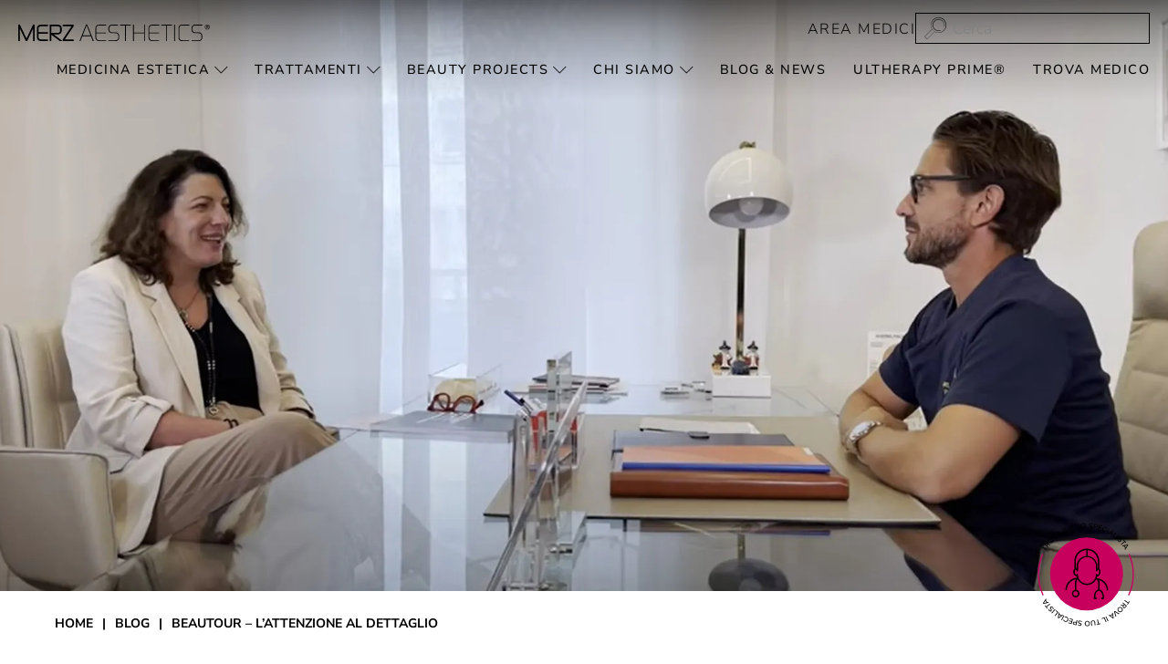

--- FILE ---
content_type: text/html; charset=UTF-8
request_url: https://merzaesthetics.it/beautour-lattenzione-al-dettaglio/
body_size: 18153
content:
<!doctype html>
<html lang="it-IT">
<head>
  <meta charset="utf-8">
  <meta http-equiv="x-ua-compatible" content="ie=edge">
  <meta name="viewport" content="width=device-width, initial-scale=1, shrink-to-fit=no">
  <link rel="apple-touch-icon" sizes="180x180"
        href="/merzaesthetics/app/themes/merzaesthetics/public/main/img/favicon/apple-touch-icon.png">
  <link rel="icon" type="image/png" sizes="32x32"
        href="/merzaesthetics/app/themes/merzaesthetics/public/main/img/favicon/favicon-32x32.png">
  <link rel="icon" type="image/png" sizes="16x16"
        href="/merzaesthetics/app/themes/merzaesthetics/public/main/img/favicon/favicon-16x16.png">
  <link rel="icon" type="image/x-icon" href="/merzaesthetics/app/themes/merzaesthetics/public/main/img/favicon/favicon.ico"
        crossorigin="use-credentials"/>

  <link rel="mask-icon" href="/merzaesthetics/app/themes/merzaesthetics/public/main/img/favicon/safari-pinned-tab.svg"
        color="#5bbad5">
  <meta name="msapplication-TileColor" content="#5bbad5">

   <link rel="preload"
            href="/merzaesthetics/app/themes/merzaesthetics/public/main/fonts/nunito-sans/nunito-sans-v18-latin-300.woff2"
            as="font"
            type="font/woff2" crossorigin>
      <link rel="preload"
            href="/merzaesthetics/app/themes/merzaesthetics/public/main/fonts/nunito-sans/nunito-sans-v18-latin-regular.woff2"
            as="font" type="font/woff2" crossorigin>
      <link rel="preload"
            href="/merzaesthetics/app/themes/merzaesthetics/public/main/fonts/nunito-sans/nunito-sans-v18-latin-500italic.woff2"
            as="font"
            type="font/woff2" crossorigin>
      <!-- <link rel="preload" href="/merzaesthetics/app/themes/merzaesthetics/public/main/fonts/nunito-sans/nunito-sans-v18-latin-700.woff2"
             as="font"
             type="font/woff2" crossorigin>-->
      <link rel="preload"
            href="/merzaesthetics/app/themes/merzaesthetics/public/main/fonts/playfair-display/playfair-display-v39-latin-italic.woff2"
            as="font"
            type="font/woff2" crossorigin>
  <meta name="google-site-verification" content="dTlBEDtNB1TIv3ozitWjpY3SakRvrvM8XqCo4GR-GhM"/>

<link rel="alternate" hreflang="it-IT" href="https://merzaesthetics.it/beautour-lattenzione-al-dettaglio/" />
<link rel="alternate" href="https://merzaesthetics.it/beautour-lattenzione-al-dettaglio/" hreflang="x-default" />

  <!-- Osano CMP -->

  

<script src="https://cmp.osano.com/16BiGsTigs3Z0CI52/7e40e103-b1e0-4535-a67c-20e460a59468/osano.js"></script>


  <style>
    .osano-cm-window__dialog.osano-cm-dialog--type_box {
      max-width: 62em;
      box-shadow: 0 0 20px 0 rgb(0 0 0 / .4);
    }

    ul.osano-cm-dialog__list.osano-cm-list {
      display: flex;
      flex-wrap: wrap;
    }

    .osano-cm-window__dialog.osano-cm-dialog--type_box .osano-cm-close {
      display: none;
    }

    button.osano-cm-info-dialog-header__close.osano-cm-close:focus {
      background-color: #ffffff;
      border-color: #ffffff;
      stroke: #000000;
    }
  </style>

  <script>
    window._mtm = window._mtm || [];
    (function (w, o, d) {
      w[o] =
        w[o] ||
        function () {
          w[o][d].push(arguments);
        };
      w[o][d] = w[o][d] || [];
    })(window, 'Osano', 'data');

    // Declare a variable to store the consent object
    var userConsent = window.Osano.cm.getConsent();


    // Wait for the Osano CMP to initialize
    window.Osano('onInitialized', consent => {
      userConsent = consent;
      window._mtm.push({
        event: "consent_update",
        analytics: consent && consent.ANALYTICS === 'ACCEPT' ? "granted" : "denied"
      })
    });


    Osano.cm.addEventListener('osano-cm-consent-new', (consent) => {
      window._mtm.push({
        event: "consent_update",
        analytics: consent && consent.ANALYTICS === 'ACCEPT' ? "granted" : "denied"
      })

      location.reload();
    });


    Osano.cm.addEventListener('osano-cm-consent-changed', (change) => {
      window._mtm.push({
        event: "consent_update",
        analytics: change && change.ANALYTICS === 'ACCEPT' ? "granted" : "denied"
      });
    });


    window.Osano('onUiChanged', (component, stateChange) => {

      // Check if the current state is 'drawer' and 'show'
      if (component === 'drawer' && stateChange === 'show') {
        document.querySelector('.osano-cm-save.osano-cm-view__button.osano-cm-button').addEventListener('click', function (e) {
          location.reload();
        });
      }
    });


    document.addEventListener("DOMContentLoaded", function () {
      document.querySelector('.ap-consent-setting a')?.addEventListener('click', function (e) {
        e.preventDefault();
        e.stopPropagation();
        window.Osano.cm.showDrawer();
        return false;
      });

    });
  </script>
  <!-- Osano CMP -->

<!-- Matomo Tag Manager -->
  <script>
    /**
     * Inspired from Date.prototype.toISOString polyfill https://github.com/behnammodi/polyfill/blob/1a5965edc0e2eaf8e6d87902cc719462e2a889fb/date.polyfill.js
     */
    function todayParam() {
      function pad(number) {
        if (number < 10) {
          return '0' + number;
        }
        return number;
      }

      var today = new Date();

      return (
        today.getUTCFullYear() +
        '-' +
        pad(today.getUTCMonth() + 1) +
        '-' +
        pad(today.getUTCDate())
      );
    }


    let _mtm = window._mtm = window._mtm || [];

    _mtm.push({
      'mtm.startTime': (new Date().getTime()),
      'event': 'mtm.Start'
    });
    _mtm.push({'event': 'Page View'});
    _mtm.push(['MediaAnalytics::removePlayer', 'youtube']);

    var d = document,
      g = d.createElement('script'),
      s = d.getElementsByTagName('script')[0];
    g.async = true;
    g.src = 'https://cdn.matomo.cloud/merzaestheticsemea.matomo.cloud/container_DN7vpRkC.js?d=' + todayParam();
    s.parentNode.insertBefore(g, s);
  </script>
  <!-- End Matomo Tag Manager -->



<!-- Matomo -->
<script>
  var _paq = window._paq = window._paq || [];
  /* tracker methods like "setCustomDimension" should be called before "trackPageView" */
  _paq.push(['trackPageView']);
  _paq.push(['enableLinkTracking']);
  (function() {
    var u="//mtm.merzaestheticsitalia.it/";
    _paq.push(['setTrackerUrl', u+'matomo.php']);
    _paq.push(['setSiteId', '1']);
    var d=document, g=d.createElement('script'), s=d.getElementsByTagName('script')[0];
    g.async=true; g.src=u+'matomo.js'; s.parentNode.insertBefore(g,s);
  })();
</script>
<!-- End Matomo Code -->



  <script type="text/javascript">

    function setConsentCookie(cname, cvalue) {
      var d = new Date()
      d.setTime(d.getTime() + (180 * 24 * 60 * 60 * 1000))
      var expires = 'expires=' + d.toUTCString()
      document.cookie = cname + '=' + cvalue + ';' + expires
    }

    function getConsentCookie(cname) {
      var name = cname + '='
      var decodedCookie = decodeURIComponent(document.cookie)
      var ca = decodedCookie.split(';')
      for (var i = 0; i < ca.length; i++) {
        var c = ca[i]
        while (c.charAt(0) == ' ') {
          c = c.substring(1)
        }
        if (c.indexOf(name) == 0) {
          return c.substring(name.length, c.length)
        }
      }
      return ''
    }
  </script>


  <!-- Meta Pixel Code -->
  <script> !function (f, b, e, v, n, t, s) {
      if (f.fbq) return;
      n = f.fbq = function () {
        n.callMethod ? n.callMethod.apply(n, arguments) : n.queue.push(arguments)
      };
      if (!f._fbq) f._fbq = n;
      n.push = n;
      n.loaded = !0;
      n.version = '2.0';
      n.queue = [];
      t = b.createElement(e);
      t.async = !0;
      t.src = v;
      s = b.getElementsByTagName(e)[0];
      s.parentNode.insertBefore(t, s)
    }(window, document, 'script', 'https://connect.facebook.net/en_US/fbevents.js');
    fbq('init', '506912905516751');
    fbq('track', 'PageView'); </script>
  <noscript><img height="1" width="1" style="display:none"
                 src=https://www.facebook.com/tr?id=506912905516751&ev=PageView&noscript=1/></noscript>
  <!-- End Meta Pixel Code -->

  <script>
         let external_domain_whitelist = [{"domain":"https:\/\/www.ultherapy.it\/"},{"domain":"https:\/\/merzaesthetics.it\/"},{"domain":"https:\/\/www.centrimedicibelotero.it\/"},{"domain":"https:\/\/www.centrimediciradiesse.it\/"},{"domain":"https:\/\/careers.merz-aesthetics.com\/it\/"},{"domain":"https:\/\/youtube.com\/"}];
        </script>
<meta name='robots' content='index, follow, max-image-preview:large, max-snippet:-1, max-video-preview:-1' />

	<!-- This site is optimized with the Yoast SEO plugin v26.7 - https://yoast.com/wordpress/plugins/seo/ -->
	<title>Beautour - L&#039;attenzione al dettaglio</title>
	<meta name="description" content="Scopri l&#039;arte dei dettagli e l&#039;approccio creativo alla medicina estetica. Guarda l&#039;intervista del Dr. Mirko Manola." />
	<link rel="canonical" href="https://www.merzaesthetics.it/beautour-lattenzione-al-dettaglio/" />
	<meta property="og:locale" content="it_IT" />
	<meta property="og:type" content="article" />
	<meta property="og:title" content="Beautour - L&#039;attenzione al dettaglio" />
	<meta property="og:description" content="Scopri l&#039;arte dei dettagli e l&#039;approccio creativo alla medicina estetica. Guarda l&#039;intervista del Dr. Mirko Manola." />
	<meta property="og:url" content="https://www.merzaesthetics.it/beautour-lattenzione-al-dettaglio/" />
	<meta property="og:site_name" content="Merzaesthetics Italy" />
	<meta property="article:published_time" content="2022-10-18T14:20:30+00:00" />
	<meta property="og:image" content="https://www.merzaesthetics.it/merzaesthetics/app/uploads/2022/11/mirko-manola-beautour.jpg" />
	<meta property="og:image:width" content="1889" />
	<meta property="og:image:height" content="927" />
	<meta property="og:image:type" content="image/jpeg" />
	<meta name="author" content="aest-usr-merz" />
	<meta name="twitter:card" content="summary_large_image" />
	<meta name="twitter:title" content="Beautour - L&#039;attenzione al dettaglio" />
	<meta name="twitter:description" content="Scopri l&#039;arte dei dettagli e l&#039;approccio creativo alla medicina estetica. Guarda l&#039;intervista del Dr. Mirko Manola." />
	<meta name="twitter:image" content="https://merzaesthetics.it/merzaesthetics/app/uploads/2022/11/mirko-manola-beautour.jpg" />
	<meta name="twitter:label1" content="Scritto da" />
	<meta name="twitter:data1" content="aest-usr-merz" />
	<meta name="twitter:label2" content="Tempo di lettura stimato" />
	<meta name="twitter:data2" content="1 minuto" />
	<script type="application/ld+json" class="yoast-schema-graph">{"@context":"https://schema.org","@graph":[{"@type":"Article","@id":"https://www.merzaesthetics.it/beautour-lattenzione-al-dettaglio/#article","isPartOf":{"@id":"https://www.merzaesthetics.it/beautour-lattenzione-al-dettaglio/"},"author":{"name":"aest-usr-merz","@id":"https://merzaesthetics.it/#/schema/person/834237fca9299ff2f33176696a67144a"},"headline":"Beautour &#8211; L&#8217;attenzione al dettaglio","datePublished":"2022-10-18T14:20:30+00:00","mainEntityOfPage":{"@id":"https://www.merzaesthetics.it/beautour-lattenzione-al-dettaglio/"},"wordCount":106,"image":{"@id":"https://www.merzaesthetics.it/beautour-lattenzione-al-dettaglio/#primaryimage"},"thumbnailUrl":"https://merzaesthetics.it/merzaesthetics/app/uploads/2022/11/mirko-manola-beautour.jpg","articleSection":["News"],"inLanguage":"it-IT"},{"@type":"WebPage","@id":"https://www.merzaesthetics.it/beautour-lattenzione-al-dettaglio/","url":"https://www.merzaesthetics.it/beautour-lattenzione-al-dettaglio/","name":"Beautour - L'attenzione al dettaglio","isPartOf":{"@id":"https://merzaesthetics.it/#website"},"primaryImageOfPage":{"@id":"https://www.merzaesthetics.it/beautour-lattenzione-al-dettaglio/#primaryimage"},"image":{"@id":"https://www.merzaesthetics.it/beautour-lattenzione-al-dettaglio/#primaryimage"},"thumbnailUrl":"https://merzaesthetics.it/merzaesthetics/app/uploads/2022/11/mirko-manola-beautour.jpg","datePublished":"2022-10-18T14:20:30+00:00","author":{"@id":"https://merzaesthetics.it/#/schema/person/834237fca9299ff2f33176696a67144a"},"description":"Scopri l'arte dei dettagli e l'approccio creativo alla medicina estetica. Guarda l'intervista del Dr. Mirko Manola.","breadcrumb":{"@id":"https://www.merzaesthetics.it/beautour-lattenzione-al-dettaglio/#breadcrumb"},"inLanguage":"it-IT","potentialAction":[{"@type":"ReadAction","target":["https://www.merzaesthetics.it/beautour-lattenzione-al-dettaglio/"]}]},{"@type":"ImageObject","inLanguage":"it-IT","@id":"https://www.merzaesthetics.it/beautour-lattenzione-al-dettaglio/#primaryimage","url":"https://merzaesthetics.it/merzaesthetics/app/uploads/2022/11/mirko-manola-beautour.jpg","contentUrl":"https://merzaesthetics.it/merzaesthetics/app/uploads/2022/11/mirko-manola-beautour.jpg","width":1889,"height":927,"caption":"mirko manola beautour"},{"@type":"BreadcrumbList","@id":"https://www.merzaesthetics.it/beautour-lattenzione-al-dettaglio/#breadcrumb","itemListElement":[{"@type":"ListItem","position":1,"name":"Home","item":"https://merzaesthetics.it/"},{"@type":"ListItem","position":2,"name":"Blog","item":"https://merzaesthetics.it/medicina-estetica/blog/"},{"@type":"ListItem","position":3,"name":"Beautour &#8211; L&#8217;attenzione al dettaglio"}]},{"@type":"WebSite","@id":"https://merzaesthetics.it/#website","url":"https://merzaesthetics.it/","name":"Merzaesthetics Italy","description":"","potentialAction":[{"@type":"SearchAction","target":{"@type":"EntryPoint","urlTemplate":"https://merzaesthetics.it/?s={search_term_string}"},"query-input":{"@type":"PropertyValueSpecification","valueRequired":true,"valueName":"search_term_string"}}],"inLanguage":"it-IT"},{"@type":"Person","@id":"https://merzaesthetics.it/#/schema/person/834237fca9299ff2f33176696a67144a","name":"aest-usr-merz","image":{"@type":"ImageObject","inLanguage":"it-IT","@id":"https://merzaesthetics.it/#/schema/person/image/","url":"https://secure.gravatar.com/avatar/4266580b0f12076474d1a91b2f536beaa3f9423bb448055d46011b5c31572d9a?s=96&d=mm&r=g","contentUrl":"https://secure.gravatar.com/avatar/4266580b0f12076474d1a91b2f536beaa3f9423bb448055d46011b5c31572d9a?s=96&d=mm&r=g","caption":"aest-usr-merz"}}]}</script>
	<!-- / Yoast SEO plugin. -->


<link rel='dns-prefetch' href='//maps.googleapis.com' />
<style id='wp-img-auto-sizes-contain-inline-css'>
img:is([sizes=auto i],[sizes^="auto," i]){contain-intrinsic-size:3000px 1500px}
/*# sourceURL=wp-img-auto-sizes-contain-inline-css */
</style>
<link rel='stylesheet' id='merzaesthetics/main.css-css' href='https://merzaesthetics.it/merzaesthetics/app/themes/merzaesthetics/public/main/css/main.min.css?ver=1.0.7' media='all' />
<link rel='shortlink' href='https://merzaesthetics.it/?p=5343' />
		<style id="wp-custom-css">
			.pac-container > div:first-child {
	display: none;
}


.ap-btn--primary.wht::before {
  background: #fff;
}

.ap-btn--primary.wht {
	color: #000;
}

.ap-btn--primary.wht:hover::before {
	opacity: 0.8;
}


.nrx_show-on-mobile {display: none;}
.nrx_show-on-desktop {}
@media screen and (max-width: 767px){	
	.nrx_show-on-mobile {display: block !important;}	
	.nrx_show-on-desktop {display: none !important;}
}

/* BUTTON */
.nrx_btn-black {
	font-family: 'ProximaNova-Regular', sans-serif;
	letter-spacing: 2px;
	font-weight: 300;
	display: block;
	background: #000000;
	color: #fff;
	text-transform: uppercase;
	font-size: 16px;
	padding: 12px 30px;
	border: 1px solid #000;
	transition: all 0.3s;
	/* display: block; */
	float: left;
	margin-top: 10px;
}


.nrx_btn-black:hover {
	display: block;
	background-color: #fff;
	color: black;
	text-decoration: none;
	border: 1px solid #000;
}


/* DOC LOCATOR */
.physician-list table tr td:first-child, .physician-list table tr th:first-child {
  display: none !important;
}
.physician-list table tr td:last-child, .physician-list table tr th:last-child {
	display: none !important;
}

.physician-list table {font-size: 0.8rem}

.physician-list table tr th {text-transform: uppercase;
text-align: left;
}

.physician-list table tr th:nth-child(2),
.physician-list table tr th:nth-child(3),
.physician-list table tr th:nth-child(4),
.physician-list table tr th:nth-child(5),
.physician-list table tr th:nth-child(6),
.physician-list table tr th:nth-child(7){
border-top: 0 !important;
border-bottom: 4px solid #000 !important;	
}

.physician-list table tr th:nth-child(7), table tr td:nth-child(7){
border: 0 !important;
}

.physician-list table tr td a.nrx-phone {color: #000}
.physician-list table tr td a::last-child {color: #fff}


.physician-list  {
	margin: auto;
	max-width: 1280px
	
}

.physician-list table {width: 100%;}
.physician-list table tbody tr {border-bottom: 1px dotted gray}
.physician-list table tbody tr td {padding-bottom: 20px !important;}

.nrx_ct-icon {
	width: 23px;
	height: 23px;
	display: inline-block;
}

@media screen and (max-width: 767px){
	.physician-list table .hom {
		display: none;
	}
	
  .w-fifth {
    width: 100%;
  }	
	
	
	#breadcrumbs {display: none !important;}
	
	
}



.w-fifth {
	display: block;
	width: 20%;
	height: auto;
	float: left;
	box-sizing: border-box;
	padding: 10px;
}


.noselect {
  -webkit-touch-callout: none; /* iOS Safari */
    -webkit-user-select: none; /* Safari */
     -khtml-user-select: none; /* Konqueror HTML */
       -moz-user-select: none; /* Old versions of Firefox */
        -ms-user-select: none; /* Internet Explorer/Edge */
            user-select: none; /* Non-prefixed version, currently
                                  supported by Chrome, Edge, Opera and Firefox */
}



/*
.top-employer {
	display: block; 
	width: 200px; 
	height: 200px; 
	position: absolute; 
	left: 0; 
	bottom: 0;
	margin-bottom: -100px;
}


@media screen and (max-width: 767px){
  .top-employer {
	    margin-bottom: -120px !important;
	}	

	.nrx_h1-32 {
		font-size: 26px !important;
	}

}
*/



#treatment-area,
.ap-treatment-area {display: none;}

.nrx_h1-32 {
	font-size: 32px;
}

/* 2025-09-08 Post Author*/
.nrx_article h1 {
	font-size: 46px;
	line-height: 110%;
	margin: 20px 0 20px;
}

.nrx_article h2 {
	font-size: 36px;
	line-height: 110%;
	margin: 30px 0 20px;
}

.nrx_article h3 {
	font-size: 32px;
	line-height: 110%;
	margin: 30px 0 20px;
}

.nrx_fleft {
	float: left;
}

.nrx_author-block img { 
	border-radius:50%;
	width: 60px;
}
.nrx_author-block p {
	margin: 10px 0;
}
		</style>
		</head>

<body class="wp-singular post-template-default single single-post postid-5343 single-format-standard wp-embed-responsive wp-theme-merzaesthetics beautour-lattenzione-al-dettaglio">

<div id="app">
  <div class="ap-nav__container fixed top-0 w-full z-1000 ">
  <div class="container flex justify-between items-center h-navbar-xs xl:h-navbar-lg py-1">


    <div class="ap-nav flex flex-col justify-between w-full" id="ap-nav">

      <div class="ap-nav__menu container relative flex justify-between px-0">
        <div class="ap-nav__branding xl:my-1 flex lg:flex-initial mr-2 2xl:mr-4">

          <a href="https://merzaesthetics.it/" title="Startseite" rel="home" aria-label="home"
             class="ap-brand flex text-ap-blue-200 text-16 items-center !p-0">
            
                          <svg width="250" height="22" viewBox="0 0 250 22" fill="none" xmlns="http://www.w3.org/2000/svg">
    <path
            d="M20.6105 0.0624908H20.3397C19.9022 0.0624908 19.2842 0.291651 18.8189 1.36107L10.8053 18.4786L2.63882 1.38884C2.28466 0.631919 2.00689 0.0347137 1.17358 0.0347137C0 0.0347137 0 1.27079 0 1.86105V21.7286H2.18744V5.48595L9.35391 20.5203C9.7914 21.4577 10.0483 21.8674 10.7844 21.8674C11.5205 21.8674 11.9233 21.2147 12.3608 20.2911L19.2425 5.59012V21.7286H21.43V1.18746C21.4091 0.680529 21.0897 0.236097 20.6105 0.0624908Z"
            fill="black"/>
    <path
            d="M38.5332 12.2149L38.6513 9.99971H26.4711V5.46512C26.4711 4.19432 26.7766 3.69433 27.3113 3.26379C27.9571 2.72908 28.7766 2.45131 29.6099 2.47214H38.6374V0.256927H29.6654C26.4641 0.256927 24.3184 2.3402 24.3184 5.46512V16.6662C24.3184 19.68 26.4016 21.7008 29.471 21.7008H38.561V19.5411H29.6099C27.6655 19.5411 26.4989 18.43 26.4989 16.5551V12.2149H38.5332Z"
            fill="black"/>
    <path
            d="M72.4638 1.46523C72.4638 0.256927 71.4221 0.256927 70.9152 0.256927H58.1308V2.47214H69.5403L58.2558 19.2981C57.9989 19.6383 57.8461 20.0411 57.8184 20.4647C57.8184 21.0897 58.2767 21.6174 58.8947 21.6938C59.228 21.7355 59.5683 21.7424 59.9016 21.7286H72.4013V19.5411H60.7419L72.061 2.62492C72.2971 2.28465 72.436 1.88188 72.4638 1.46523Z"
            fill="black"/>
    <path
            d="M51.7271 13.083C54.852 13.083 56.7964 11.1872 56.7964 8.13865V5.40956C56.7964 2.13882 54.7757 0.256927 51.241 0.256927H41.1094V21.7286H43.2968V13.5552L54.1646 21.7286H57.8659L46.3245 13.083H51.7271ZM43.8107 10.9302C43.6371 10.9164 43.4704 10.9164 43.2968 10.9302V2.47214H51.2758C53.5187 2.47214 54.609 3.41656 54.609 5.34706V8.24976C54.609 9.93721 53.5604 10.8747 51.6716 10.9025L43.8107 10.9302Z"
            fill="black"/>
    <path
            d="M89.2411 0C88.7897 0 88.498 0.270826 88.2897 0.777756L79.8594 21.7702H81.1371L83.6162 15.444H94.7965L97.2408 21.7702H98.6089L90.1646 0.777756C89.9285 0.243049 89.6855 0 89.2411 0ZM84.1093 14.3468L89.2411 1.10414L94.3104 14.3468H84.1093Z"
            fill="black"/>
    <path
            d="M100.691 5.15958V17.0551C100.691 19.8883 102.629 21.7702 105.552 21.7702H114.58V20.6939H105.698C103.316 20.6939 101.796 19.2356 101.796 16.9093V11.6872H114.58L114.642 10.59H101.761V5.15958C101.761 3.77073 102.059 3.01381 102.865 2.38188C103.664 1.72912 104.664 1.37496 105.698 1.38885H114.615V0.270828H105.761C102.684 0.270828 100.691 2.20827 100.691 5.15958Z"
            fill="black"/>
    <path
            d="M126.42 10.2914H123.142C121.059 10.2914 120.941 10.2289 119.983 9.5414C119.108 8.89559 118.629 7.84701 118.698 6.7637V5.1318C118.747 2.62493 120.136 1.38885 122.913 1.38885H130.177V0.270828H122.913C120.92 0.270828 120.136 0.53471 119.066 1.52079C118.025 2.44438 117.49 3.80545 117.608 5.18736V6.97898C117.608 9.84001 119.573 11.4233 123.122 11.4233H126.399C129.267 11.4233 130.566 12.583 130.566 15.0899V17.1731C130.656 18.1453 130.295 19.1036 129.58 19.7703C128.809 20.4647 128.122 20.6939 126.42 20.6939H117.657V21.7702H126.385C128.385 21.7702 129.01 21.5897 130.142 20.6661C131.17 19.7842 131.712 18.4648 131.608 17.1176V14.9718C131.608 11.958 129.76 10.2914 126.42 10.2914Z"
            fill="black"/>
    <path d="M133.066 1.37496H139.282V21.7702H140.358V1.37496H146.705V0.270828H133.066V1.37496Z"
          fill="black"/>
    <path
            d="M164.252 10.59H150.863V0.270828H149.787V21.7702H150.863V11.6941H164.252V21.7702H165.294V0.270828H164.252V10.59Z"
            fill="black"/>
    <path
            d="M169.885 5.15958V17.0551C169.885 19.8883 171.822 21.7702 174.746 21.7702H183.773V20.6939H174.864C172.482 20.6939 170.954 19.2356 170.954 16.9093V11.6872H183.718L183.78 10.59H170.926V5.15958C170.926 3.77073 171.225 3.01381 172.031 2.38188C172.829 1.72912 173.829 1.37496 174.864 1.38885H183.78V0.270828H174.919C171.85 0.270828 169.885 2.20827 169.885 5.15958Z"
            fill="black"/>
    <path d="M186.711 1.37496H193.058V21.7702H194.134V1.37496H200.488V0.270828H186.711V1.37496Z"
          fill="black"/>
    <path d="M204.508 0.270828H203.432V21.7702H204.508V0.270828Z" fill="black"/>
    <path
            d="M210.646 1.31247C209.591 2.20827 209.014 3.54157 209.098 4.92348V16.8468C209.098 18.6662 209.452 19.6245 210.556 20.6314C211.66 21.6383 212.132 21.7702 214.431 21.7702H222.986V20.6939H214.431C212.73 20.6939 212.195 20.548 211.362 19.7981C210.528 19.0481 210.167 18.2217 210.167 16.7565V4.86098C210.119 3.84712 210.549 2.86103 211.327 2.20827C212.105 1.51385 212.584 1.40274 214.105 1.40274H223.132V0.270828H214.105C212.431 0.270828 211.57 0.53471 210.646 1.31247Z"
            fill="black"/>
    <path
            d="M231.32 1.38885H240.147V0.270828H231.383C229.383 0.270828 228.605 0.53471 227.536 1.52079C226.494 2.44438 225.953 3.79851 226.071 5.18736V6.97898C226.071 9.84001 228.036 11.4233 231.591 11.4233H234.869C237.73 11.4233 239.036 12.583 239.036 15.0899V17.1731C239.126 18.1453 238.765 19.1036 238.049 19.7703C237.279 20.4647 236.591 20.6939 234.89 20.6939H226.098V21.7702H234.834C236.834 21.7702 237.459 21.5897 238.598 20.6661C239.626 19.7842 240.167 18.4648 240.056 17.1176V14.9718C240.056 11.958 238.209 10.2914 234.869 10.2914H231.591C229.508 10.2914 229.383 10.2289 228.425 9.5414C227.557 8.89559 227.071 7.84701 227.147 6.7637V5.1318C227.175 2.62493 228.55 1.38885 231.32 1.38885Z"
            fill="black"/>
    <path
            d="M246.736 0.159729C248.542 0.159729 250 1.61802 250 3.42353C250 5.22903 248.542 6.68733 246.736 6.68733C244.931 6.68733 243.473 5.22903 243.473 3.42353C243.473 1.62497 244.938 0.166673 246.736 0.159729ZM246.736 6.10401C248.216 6.10401 249.417 4.90265 249.417 3.42353C249.417 1.9444 248.216 0.743046 246.736 0.743046C245.257 0.743046 244.056 1.9444 244.056 3.42353C244.056 4.90265 245.257 6.10401 246.736 6.10401ZM245.48 1.54164H246.917C247.813 1.54164 248.229 1.9444 248.229 2.65966C248.278 3.18048 247.896 3.6388 247.375 3.68741C247.361 3.68741 247.354 3.68741 247.341 3.68741L248.313 5.26375H247.618L246.695 3.73602H246.195V5.26375H245.5L245.48 1.54164ZM246.174 3.15965H246.674C247.091 3.15965 247.556 3.15965 247.556 2.63188C247.556 2.10412 247.091 2.11106 246.674 2.11801H246.174V3.15965Z"
            fill="black"/>
</svg>
            
          </a>
        </div>
        <div
          class="xl:order-2 ap-burger flex relative left-0 flex-col items-center justify-center m-0 ml-3 overflow-visible z-1 cursor-pointer xl:hidden order-2 xl:order-1">
          <div class="ap-burger-box inline-block relative">
            <div class="ap-burger-inner block absolute"></div>
          </div>
        </div>
        <div class="ap-menu--main flex flex-col lg:flex-auto xl:flex xl:items-end xl:justify-end w-full max-xl:pt-6">

                      <nav id="navigation-primary"
                 class="relative flex items-center xl:justify-end xl:w-full order-2"
                 aria-label="Main">
                            <ul id="menu-main" class="ap-menu flex justify-content-between items-center"><li id="menu-item-585" class="menu-item menu-item-type-post_type menu-item-object-page menu-item-has-children ap-menu-item-585 xl:flex relative items-center" role="presentation">
	<div class="ap-menu__link max-xl:w-full flex justify-between items-center"><a class="nav-link dropdown-toggle"  role="button"  href="https://merzaesthetics.it/medicina-estetica/" data-toggle="dropdown" aria-haspopup="true" aria-expanded="false">Medicina Estetica</a><i class="ap-icon ap-icon-arrow-top ml-.5 mt-[2px] lg:text-[14px] font-bold"></i></i></div>
<ul class="ap-menu-sub" role="menu">
<li  class="menu-item menu-item-type-post_type menu-item-object-page ap-menu-item-630" role="menuitem"><div class="ap-menu__link max-xl:w-full flex justify-between items-center" ><a class="dropdown-item" role="menuitem"  href="https://merzaesthetics.it/medicina-estetica/la-bellezza-autentica-delleta/">La Bellezza Autentica dell&#8217;Età</a></div></li><li  class="menu-item menu-item-type-post_type menu-item-object-page ap-menu-item-587" role="menuitem"><div class="ap-menu__link max-xl:w-full flex justify-between items-center" ><a class="dropdown-item" role="menuitem"  href="https://merzaesthetics.it/medicina-estetica/qualita-della-pelle/">Qualità della Pelle</a></div></li><li  class="menu-item menu-item-type-post_type menu-item-object-page ap-menu-item-4882" role="menuitem"><div class="ap-menu__link max-xl:w-full flex justify-between items-center" ><a class="dropdown-item" role="menuitem"  href="https://merzaesthetics.it/medicina-estetica/biostimolazione-rigenerativa/">Biostimolazione Rigenerativa</a></div></li><li  class="menu-item menu-item-type-post_type menu-item-object-page ap-menu-item-1083" role="menuitem"><div class="ap-menu__link max-xl:w-full flex justify-between items-center" ><a class="dropdown-item" role="menuitem"  href="https://merzaesthetics.it/faq/">FAQ</a></div></li>
</ul>
</li>
<li id="menu-item-5078" class="menu-item menu-item-type-custom menu-item-object-custom menu-item-has-children ap-menu-item-5078 xl:flex relative items-center" role="presentation">
	<div class="ap-menu__link max-xl:w-full flex justify-between items-center"><a class="nav-link dropdown-toggle"  role="button"  href="#" data-toggle="dropdown" aria-haspopup="true" aria-expanded="false">Trattamenti</a><i class="ap-icon ap-icon-arrow-top ml-.5 mt-[2px] lg:text-[14px] font-bold"></i></i></div>
<ul class="ap-menu-sub" role="menu">
<li  class="menu-item menu-item-type-post_type menu-item-object-page ap-menu-item-797" role="menuitem"><div class="ap-menu__link max-xl:w-full flex justify-between items-center" ><a class="dropdown-item" role="menuitem"  href="https://merzaesthetics.it/aree-di-trattamento/">Aree di Trattamento</a></div></li><li  class="menu-item menu-item-type-custom menu-item-object-custom ap-menu-item-4832" role="menuitem"><div class="ap-menu__link max-xl:w-full flex justify-between items-center" ><a class="dropdown-item" role="menuitem"  href="/trattamenti">Trattamenti</a></div></li>
</ul>
</li>
<li id="menu-item-4825" class="menu-item menu-item-type-custom menu-item-object-custom menu-item-has-children ap-menu-item-4825 xl:flex relative items-center" role="presentation">
	<div class="ap-menu__link max-xl:w-full flex justify-between items-center"><a class="nav-link dropdown-toggle"  role="button"  href="#" data-toggle="dropdown" aria-haspopup="true" aria-expanded="false">Beauty Projects</a><i class="ap-icon ap-icon-arrow-top ml-.5 mt-[2px] lg:text-[14px] font-bold"></i></i></div>
<ul class="ap-menu-sub" role="menu">
<li  class="menu-item menu-item-type-post_type menu-item-object-page ap-menu-item-8223" role="menuitem"><div class="ap-menu__link max-xl:w-full flex justify-between items-center" ><a class="dropdown-item" role="menuitem"  href="https://merzaesthetics.it/building-confidence/">Building Confidence</a></div></li><li  class="menu-item menu-item-type-custom menu-item-object-custom ap-menu-item-4834" role="menuitem"><div class="ap-menu__link max-xl:w-full flex justify-between items-center" ><a class="dropdown-item" role="menuitem"  href="https://merzaesthetics.it/la-vera-bellezza/">La Vera Bellezza</a></div></li><li  class="menu-item menu-item-type-post_type menu-item-object-page ap-menu-item-7247" role="menuitem"><div class="ap-menu__link max-xl:w-full flex justify-between items-center" ><a class="dropdown-item" role="menuitem"  href="https://merzaesthetics.it/progetto-specchio/">Progetto SpecchIO</a></div></li><li  class="menu-item menu-item-type-custom menu-item-object-custom ap-menu-item-4833" role="menuitem"><div class="ap-menu__link max-xl:w-full flex justify-between items-center" ><a class="dropdown-item" role="menuitem"  href="https://merzaesthetics.it/podcast">15 Minuti di Bellezza</a></div></li><li  class="menu-item menu-item-type-post_type menu-item-object-page ap-menu-item-5110" role="menuitem"><div class="ap-menu__link max-xl:w-full flex justify-between items-center" ><a class="dropdown-item" role="menuitem"  href="https://merzaesthetics.it/collagen-force/">Collagen Force</a></div></li><li  class="menu-item menu-item-type-custom menu-item-object-custom ap-menu-item-4835" role="menuitem"><div class="ap-menu__link max-xl:w-full flex justify-between items-center" ><a class="dropdown-item" role="menuitem"  href="https://merzaesthetics.it/eob">Echoes of Beauty</a></div></li><li  class="menu-item menu-item-type-post_type menu-item-object-page ap-menu-item-4839" role="menuitem"><div class="ap-menu__link max-xl:w-full flex justify-between items-center" ><a class="dropdown-item" role="menuitem"  href="https://merzaesthetics.it/nude-beauty/">Nude Beauty</a></div></li>
</ul>
</li>
<li id="menu-item-391" class="menu-item menu-item-type-post_type menu-item-object-page menu-item-has-children ap-menu-item-391 xl:flex relative items-center" role="presentation">
	<div class="ap-menu__link max-xl:w-full flex justify-between items-center"><a class="nav-link dropdown-toggle"  role="button"  href="https://merzaesthetics.it/chi-siamo/" data-toggle="dropdown" aria-haspopup="true" aria-expanded="false">Chi Siamo</a><i class="ap-icon ap-icon-arrow-top ml-.5 mt-[2px] lg:text-[14px] font-bold"></i></i></div>
<ul class="ap-menu-sub" role="menu">
<li  class="menu-item menu-item-type-post_type menu-item-object-page ap-menu-item-401" role="menuitem"><div class="ap-menu__link max-xl:w-full flex justify-between items-center" ><a class="dropdown-item" role="menuitem"  href="https://merzaesthetics.it/chi-siamo/la-nostra-cultura/">La nostra cultura</a></div></li><li  class="menu-item menu-item-type-post_type menu-item-object-page ap-menu-item-414" role="menuitem"><div class="ap-menu__link max-xl:w-full flex justify-between items-center" ><a class="dropdown-item" role="menuitem"  href="https://merzaesthetics.it/chi-siamo/innovazione/">Innovazione</a></div></li><li  class="menu-item menu-item-type-post_type menu-item-object-page ap-menu-item-413" role="menuitem"><div class="ap-menu__link max-xl:w-full flex justify-between items-center" ><a class="dropdown-item" role="menuitem"  href="https://merzaesthetics.it/chi-siamo/team/">Team</a></div></li><li  class="menu-item menu-item-type-post_type menu-item-object-page ap-menu-item-412" role="menuitem"><div class="ap-menu__link max-xl:w-full flex justify-between items-center" ><a class="dropdown-item" role="menuitem"  href="https://merzaesthetics.it/chi-siamo/corporate-compliance/">Corporate Compliance</a></div></li><li  class="menu-item menu-item-type-custom menu-item-object-custom ap-menu-item-7221" role="menuitem"><div class="ap-menu__link max-xl:w-full flex justify-between items-center" ><a class="dropdown-item" role="menuitem"  href="https://careers.merz-aesthetics.com/it/">Lavora con noi</a></div></li><li  class="menu-item menu-item-type-post_type menu-item-object-page ap-menu-item-7456" role="menuitem"><div class="ap-menu__link max-xl:w-full flex justify-between items-center" ><a class="dropdown-item" role="menuitem"  href="https://merzaesthetics.it/contatti/">Contatti</a></div></li>
</ul>
</li>
<li id="menu-item-586" class="menu-item menu-item-type-post_type menu-item-object-page current_page_parent ap-menu-item-586" role="presentation">
	<div class="ap-menu__link max-xl:w-full flex justify-between items-center"><a class="nav-link"  role="button"  href="https://merzaesthetics.it/medicina-estetica/blog/">Blog &amp; News</a></i></div></li>
<li id="menu-item-7248" class="menu-item menu-item-type-custom menu-item-object-custom ap-menu-item-7248" role="presentation">
	<div class="ap-menu__link max-xl:w-full flex justify-between items-center"><a class="nav-link"  role="button"  href="https://www.ultherapy.it">Ultherapy Prime®</a></i></div></li>
<li id="menu-item-7304" class="menu-item menu-item-type-custom menu-item-object-custom ap-menu-item-7304" role="presentation">
	<div class="ap-menu__link max-xl:w-full flex justify-between items-center"><a class="nav-link"  role="button"  href="/trova-medico">Trova Medico</a></i></div></li>
</ul>
              <div class="ap-menu-line" id="menu-line"></div>
            </nav>
          
          <div class="ap-nav-meta flex w-full pb-2 md:pb-1 max-xl:mt-3 order-1" id="ap-nav-meta">
            <div class="container px-0 flex items-center justify-end">
              <div class="ap-menu--meta flex xl:items-center gap-2">
                <div
                  class="flex max-xl:w-full max-xl:absolute max-xl:-bottom-0  max-xl:pb-1 max-xl:left-1.5">
                  <div class="flex items-center">

                  </div>

                                                        <div class="flex items-center xl:ml-3">

                      <ul id="menu-meta-1" class="ap-menu__meta flex justify-content-between items-center gap-2"><li class="menu-item menu-item-type-post_type menu-item-object-page menu-item-7244"><a href="https://merzaesthetics.it/area-medici/">Area Medici</a></li>
</ul>
                    </div>
                                  </div>
                <div class="ap-search ap-search--navbar flex xl:border xl:border-black relative">
                  <form class="ap-search-form inline-flex relative m-0 max-xl:w-full" id="ap-navbar-search"
                        role="search" method="get"
                        action="https://merzaesthetics.it">
                    <i class="ap-icon ap-icon-magnifying-glass absolute left-[5px] text-[32px] z-1 text-black"></i>

                    <label for="autoComplete">
                      <input type="search" name="s" value="" spellcheck=false autocorrect="off"
                             autocomplete="off" autocapitalize="off" maxlength="2048"
                             class="h-[32px] pr-2 pl-4 bg-grey-100 xl:bg-transparent placeholder:text-black text-black max-xl:w-full"
                             placeholder="Cerca"
                             id="autoComplete"/>
                    </label>
                  </form>
                  <div
                    class="ap-suggestion hidden w-[calc(100%+2px)] absolute top-[102%] -left-[1px] bg-white text-black p-1 z-1">
                    <p><b>Suggestions</b></p>
                    <div class="ap-suggestion__content">

                    </div>

                  </div>
                </div>

                              </div>

            </div>
          </div>
        </div>

      </div>

    </div>
  </div>
</div>

<main class="ap-main relative" id="main">
        
    <div class="ap-header xl:flex xl:items-center relative w-full mb-3 xl:py-10 xl:mb-10 xl:min-h-[90vh] xl:max-h-[860px] 4xl:min-h-[860px] ">
      <div class="absolute top-0 right-0 w-full min-h-[290px] xl:h-full max-xl:relative overflow-hidden max-xl:mb-2">
            <div style="display: block; width: 100%; height: 70px; background: #ff7700; float: left;"></div>
        <picture class="w-full h-full">
                                                    <img width="1087" height="449" src="https://merzaesthetics.it/merzaesthetics/app/uploads/2022/11/mirko-manola-beautour.jpg" class="absolute top-0 right-0 w-full h-full object-cover xl:object-center xl:object-[45%] max-lg:object-center" alt="Beautour &#8211; L&#8217;attenzione al dettaglio" decoding="async" fetchpriority="high">
        </picture>
          </div>
    <div class="ap-breadcrumb__container container xl:hidden">
    <div class="-mx-2">
      <div class="col flex items-center relative z-1 mb-3 xl:mb-8">
                  <p id="breadcrumbs" class="ap-breadcrumbs text-[10px] font-bold md:text-14 uppercase">
            <!-- <span><span><a href="/">Home</a></span> <span class="inline-block px-1 text-[20px] lead-[12px] font-bold">|</span> <span><a href="/blog/">Blog</a></span> <span class="inline-block px-1 text-[20px] lead-[12px] font-bold">|</span> <span class="breadcrumb_last" aria-current="page">Beautour &#8211; L&#8217;attenzione al dettaglio</span></span> -->
            
          </p>
        

      </div>
    </div>
  </div>
          <div class="container -mt-2 xl:-mt-1 mb-2 xl:hidden">
        <a class="ap-btn ap-btn--text ap-back ap-btn--small my-1 no-underline" href="/news-events/" target="_self" aria-label="Beautour &#8211; L&#8217;attenzione al dettaglio" title="Beautour &#8211; L&#8217;attenzione al dettaglio">Indietro</a>
      </div>
      

  <div class="container ">
    <div class="flex flex-wrap">
      <div class="w-full relative z-10 xl:w-7/12 z-20">
        <div class="xl:mt-2 xl:mt-6">
		<!-- <h1>Beautour &#8211; L&#8217;attenzione al dettaglio</h1> -->
                  </div>
      </div>
    </div>
  </div>

</div>
        
    
    

          <div class="ap-breadcrumb__container container ">
    <div class="-mx-2">
      <div class="col flex items-center relative z-1 mb-3 xl:mb-8">
                  <p id="breadcrumbs" class="ap-breadcrumbs text-[10px] font-bold md:text-14 uppercase">
            <span><span><a href="https://merzaesthetics.it/">Home</a></span> <span class="inline-block px-1 text-[20px] lead-[12px] font-bold">|</span> <span><a href="https://merzaesthetics.it/medicina-estetica/blog/">Blog</a></span> <span class="inline-block px-1 text-[20px] lead-[12px] font-bold">|</span> <span class="breadcrumb_last" aria-current="page">Beautour &#8211; L&#8217;attenzione al dettaglio</span></span>
            
          </p>
        

      </div>
    </div>
  </div>
      
      <div class="container -mt-6 mb-3 max-xl:hidden">
        <a class="ap-btn ap-btn--text ap-back ap-btn--small my-1 no-underline" href="https://merzaesthetics.it/medicina-estetica/blog/" target="_self" aria-label="Beautour &amp;#8211; L&amp;#8217;attenzione al dettaglio"
     title="Beautour &amp;#8211; L&amp;#8217;attenzione al dettaglio">Torna alle news</a>
      </div>
            
	<section class="ap-section">
		<div class="container">
			<div class="row">
				<div class="col w-full">
					<div class="ap-ce ap-ce--mb-5 ap-ce__text">
						<div id="" class="ap-text z-1 nrx_article">
																					<h1>Beautour &#8211; L&#8217;attenzione al dettaglio</h1>
							<p>Prosegue il nostro viaggio nell&#8217;unicità della bellezza con il <strong>Beautour</strong>: dieci dottori ci parlano del loro approccio creativo alla medicina estetica in una serie di interviste con i nostri manager, per spiegare l&#8217;importanza dell&#8217;arte della self care nella società odierna.<span id="more-5343"></span></p>
<p>Nell&#8217;episodio dal titolo &#8220;L&#8217;attenzione al dettaglio&#8221;, il<strong> Dr. Mirko Manola</strong>, chirurgo plastico, parla di medicina e chirurgia estetica, sottolineando l&#8217;importanza dei più piccoli dettagli. Precisione e bellezza sono due termini molto vicini tra loro: il medico estetico apporta dei piccoli miglioramenti al viso del paziente, mantenendo l&#8217;armonia del volto nel suo complesso.</p>
<p></p>
<p><iframe title="YouTube video player" src="https://www.youtube.com/embed/AvPjopNw4H8" width="560" height="315" frameborder="0" allowfullscreen="allowfullscreen"></iframe></p>
						</div>
					</div>
				</div>
			</div>
		</div>
	</section>      
      
            
            
  </main>



  
<div class="ap-modal hidden" id="external-link">
  <div class="ap-modal-content ap-modal-content--external text-ap-blue-300 bg-white p-5 shadow">
    <button class="close"><i class="ap-icon ap-icon-close absolute top-3 right-3 cursor-pointer text-[24px]"></i>
    </button>

    <p class="ap-eyebrow mb-0.5">Link esterno</p>
    <div class="h2 mb-1 md:mb-3 w-10/12">Stai lasciando merzaesthetics.it</div>
    <p>Cliccando su questo link, verrai reindirizzato alla destinazione selezionata.</p>

    <div class="flex justify-center md:justify-start mt-2 md:mt-4">
      <div>
        <a class="ap-btn ap-btn--primary mt-1 ap-link--continue" href="#" target="_blank" aria-label="Beautour &amp;#8211; L&amp;#8217;attenzione al dettaglio"
     title="Beautour &amp;#8211; L&amp;#8217;attenzione al dettaglio">Procedi</a>
      </div>
    </div>
  </div>
</div>


<script>
    let $map_region = '["it"]';

  </script>

  <div class="docfinder-sticky">
              
      <?xml version="1.0" encoding="UTF-8"?>
<svg xmlns="http://www.w3.org/2000/svg" class="docfinder-sticky-button" viewBox="0 0 108 108">
  <g id="a">
    <g id="b">
      <circle cx="54.69" cy="53.31" r="36" style="fill:#c7005d;"/>
    </g>
  </g>
  <g id="c">
    <path
      d="M74.54,69.6h1.4c0-6.12-4.58-11.28-10.66-12.03-.21-.04-.42-.06-.62-.09.19-.54.35-1.09.45-1.65,1.87-.29,3.25-1.91,3.24-3.81v-1.89c0-.61-.24-1.19-.66-1.62-.14-.14-.3-.25-.46-.35v-7.4c.03-6.76-5.36-12.3-12.12-12.45h-.18c-3.26,0-6.39,1.31-8.69,3.63-.82.83-1.53,1.78-2.09,2.81-.96,1.83-1.47,3.87-1.49,5.94v7.59c-.59.41-.97,1.09-.97,1.86v1.84c.01,1.01.42,1.98,1.14,2.69.57.58,1.3.96,2.1,1.09.08.46.21.91.35,1.35h-.08c-.89.02-1.78.17-2.63.44-.3.06-.6.15-.88.28-2.81,1.04-5.13,3.1-6.48,5.77-.92,1.76-1.4,3.72-1.39,5.71l1.35-.11c0-1.74.42-3.46,1.23-5,1.23-2.37,3.31-4.18,5.82-5.07.22-.1.45-.18.68-.22.39-.12.78-.21,1.18-.28-.53,1.19-.83,2.47-.87,3.78v2.81h0v3.85c-1.6.4-2.8,1.8-2.89,3.5-.11,2.1,1.51,3.89,3.61,4l-.05-.03c2.08,0,3.78-1.67,3.81-3.75,0-1.86-1.32-3.4-3.08-3.75v-6.65c.06-1.36.46-2.68,1.11-3.87h.12c.19.41.4.8.66,1.17,1.89,2.88,5.1,4.61,8.54,4.62,2.55,0,5.01-.95,6.88-2.68.86-.81,1.58-1.75,2.15-2.77.33.03.65.05.98.1h.04c.68,1.02,1.05,2.22,1.03,3.45v6.24c-2.34.56-4.14,3.57-4.14,7.18v1.7c0,.39.32.71.71.71h1.8v-1.41h-1.14v-1c0-3.18,1.6-5.87,3.51-5.87s3.52,2.69,3.52,5.87v1h-1.13v1.39h1.8l.07.02s0,0,.01,0c.39,0,.7-.32.69-.71v-1.7c0-3.7-1.88-6.76-4.3-7.22v-6.2c.02-1.07-.22-2.12-.64-3.09,4.48,1.33,7.67,5.47,7.66,10.28ZM46.33,72.75c0,.64-.26,1.25-.72,1.69-.46.43-1.07.67-1.7.67-1.33,0-2.4-1.07-2.4-2.4s1.07-2.4,2.4-2.4l.02.05c.64,0,1.25.26,1.7.72.45.44.7,1.04.7,1.67ZM65.82,40.75v7.14c-.16.02-.31.06-.46.11v-2.06s0-.01,0-.02c.02-5.45-4.2-9.92-9.56-10.3v-5.81c5.63.5,10.02,5.22,10.02,10.95ZM45.4,35.46c.5-.91,1.12-1.75,1.85-2.49,1.91-1.92,4.46-3.05,7.15-3.19v5.87c-2.47.16-4.81,1.2-6.56,2.97-1.93,1.94-3.01,4.57-3,7.31h-.04v2.11c-.23-.09-.47-.14-.72-.16v-7.13c0-1.84.46-3.66,1.32-5.29ZM63.01,57.98c-.51.98-1.19,1.87-2,2.62-3.36,3.11-8.55,3.11-11.91,0-.54-.49-1.01-1.05-1.41-1.67-.26-.34-.48-.71-.65-1.1-.05-.11-.1-.22-.14-.33-.34-.77-.57-1.58-.68-2.42v-1.15c0-.38-.3-.69-.68-.7-.03,0-.06,0-.08,0-.36,0-.64.3-.64.66v.42c-1.02-.32-1.72-1.26-1.72-2.33v-1.85s0,0,0-.01c0-.46.37-.84.83-.85.48,0,.87.39.87.87,0,.39.31.7.7.7.01,0,.03,0,.04,0,.01,0,.03,0,.04,0,.39,0,.7-.31.7-.7v-4.22c0-.2,0-.4,0-.6.16-4.89,4.26-8.72,9.15-8.56s8.72,4.26,8.56,9.15v3.4c-.1.26-.15.54-.15.83h.15c0,.38.31.69.7.69.38,0,.69-.31.7-.69,0-.1,0-.2,0-.3l.09-.19.14-.17c.09-.07.18-.12.29-.16.09-.02.17-.05.26-.05h.1c.16.03.31.11.42.23.19.15.31.38.32.62v1.91c0,1.06-.69,2-1.71,2.32v-.37c0-.39-.31-.7-.7-.7s-.7.31-.7.7v.75c-.08.98-.32,1.94-.71,2.84l-.18.4Z"
      style="fill-rule:evenodd;"/>
  </g>
  <g id="Text">
    <path d="M15.09,29.73l-3.67-2.33-.83,1.31-.56-.35,2.07-3.25.56.35-.83,1.3,3.67,2.33-.4.63Z"/>
    <path
      d="M18.52,24.94l-2.25-.25-.58.74,1.52,1.19-.46.59-3.94-3.08,1.3-1.66c.59-.75,1.47-.88,2.2-.32.71.55.71,1.33.38,1.88l2.37.22-.54.69ZM14.57,22.95l-.78.99,1.38,1.08.78-.99c.33-.43.29-.95-.12-1.27-.41-.32-.93-.23-1.26.19Z"/>
    <path
      d="M17.57,18.41c1.04-1.07,2.55-1.03,3.61.01,1.06,1.04,1.13,2.54.08,3.61-1.04,1.07-2.55,1.03-3.61-.01-1.06-1.04-1.13-2.54-.08-3.61ZM18.05,18.88c-.75.77-.64,1.82.15,2.59.78.77,1.84.86,2.59.1.74-.75.63-1.83-.15-2.59-.79-.77-1.85-.85-2.59-.1Z"/>
    <path d="M24.64,18.79l-4.71-2.62.66-.54,3.89,2.23-1.4-4.26.66-.54,1.62,5.14-.73.59Z"/>
    <path
      d="M30.05,14.88l-.91-.64-2.05,1.35.23,1.09-.69.46-1.1-5.27.78-.52,4.42,3.08-.69.46ZM26.29,12.15l.62,2.76,1.68-1.11-2.3-1.65Z"/>
    <path d="M32.99,13.25l-2.26-4.47.67-.34,2.26,4.47-.67.34Z"/>
    <path d="M34.68,12.4l-1.97-4.6.69-.3,1.71,3.99,2.09-.9.26.61-2.78,1.19Z"/>
    <path d="M41.2,9.98l-1.17-4.18-1.49.42-.18-.63,3.7-1.04.18.63-1.49.42,1.18,4.18-.72.2Z"/>
    <path
      d="M43.29,4.25l.75-.13.51,2.98c.14.84.7,1.3,1.57,1.16.87-.15,1.23-.77,1.09-1.61l-.51-2.98.75-.13.51,3c.21,1.23-.34,2.15-1.72,2.38-1.38.24-2.22-.45-2.43-1.67l-.51-3Z"/>
    <path
      d="M51.4,3.16c1.49-.07,2.57.98,2.64,2.46.07,1.48-.9,2.63-2.39,2.71-1.49.07-2.57-.98-2.64-2.46-.07-1.48.9-2.63,2.39-2.71ZM51.43,3.83c-1.07.05-1.71.9-1.65,2,.05,1.09.77,1.89,1.84,1.83,1.06-.05,1.71-.91,1.65-2-.05-1.1-.78-1.88-1.84-1.83Z"/>
    <path
      d="M57.22,6.98c.3.41.8.79,1.5.86.81.08,1.13-.3,1.17-.66.05-.52-.5-.73-1.12-.96-.78-.29-1.68-.61-1.58-1.63.08-.82.87-1.34,1.9-1.24.77.08,1.35.38,1.74.88l-.49.51c-.34-.44-.84-.67-1.38-.73-.55-.05-.96.19-1,.61-.04.45.48.64,1.08.86.79.3,1.71.65,1.61,1.71-.08.78-.69,1.45-2.03,1.31-.89-.09-1.5-.47-1.88-.99l.48-.53Z"/>
    <path
      d="M61.34,8.74l.98-4.91,2.07.41c1.01.2,1.43,1,1.27,1.82-.16.82-.87,1.39-1.87,1.2l-1.33-.27-.38,1.89-.74-.15ZM64.16,4.87l-1.24-.25-.34,1.72,1.24.25c.53.11.97-.17,1.08-.68.1-.51-.2-.94-.73-1.04Z"/>
    <path
      d="M65.67,9.66l1.45-4.79,3.22.97-.19.63-2.5-.75-.42,1.4,2.45.74-.19.63-2.45-.74-.45,1.49,2.5.75-.19.63-3.22-.97Z"/>
    <path
      d="M70.51,8.53c.59-1.42,2.05-1.95,3.36-1.4.91.38,1.29,1.05,1.43,1.74l-.72.07c-.08-.49-.42-.96-.97-1.19-.94-.39-1.96.04-2.39,1.08-.43,1.03-.02,2.07.92,2.46.55.23,1.12.13,1.53-.15l.46.56c-.59.39-1.33.59-2.24.21-1.32-.55-1.97-1.96-1.38-3.38Z"/>
    <path d="M74.37,12.96l2.27-4.46.67.34-2.27,4.46-.67-.34Z"/>
    <path
      d="M79.09,15.64l.19-1.09-2.09-1.27-.88.67-.71-.43,4.29-3.24.8.49-.9,5.31-.71-.43ZM79.95,11.07l-2.23,1.74,1.72,1.05.51-2.79Z"/>
    <path d="M80.23,16.42l2.99-4.01.6.45-2.6,3.48,1.82,1.36-.4.53-2.42-1.81Z"/>
    <path d="M83.28,18.77l3.24-3.82.57.49-3.24,3.82-.57-.49Z"/>
    <path
      d="M85.7,19.15c-.02.5.14,1.12.64,1.6.58.57,1.07.47,1.32.21.37-.38.06-.88-.28-1.44-.43-.71-.93-1.53-.22-2.26.58-.59,1.52-.51,2.26.21.55.54.82,1.14.82,1.77l-.7.09c0-.56-.24-1.05-.63-1.43-.4-.39-.87-.45-1.16-.15-.31.32-.03.8.31,1.35.43.73.94,1.57.2,2.34-.54.56-1.44.7-2.41-.24-.64-.62-.88-1.31-.86-1.95l.71-.12Z"/>
    <path d="M88.58,23.97l3.3-2.82-1.01-1.18.5-.43,2.5,2.93-.5.43-1-1.18-3.3,2.82-.49-.57Z"/>
    <path
      d="M92.28,28.8l.61-.93-1.42-2-1.08.27-.48-.67,5.23-1.28.54.77-2.93,4.52-.48-.67ZM94.89,24.95l-2.74.72,1.17,1.65,1.57-2.36Z"/>
    <path d="M92.34,79.11l3.61,2.41.86-1.29.55.37-2.14,3.2-.55-.37.86-1.29-3.61-2.41.42-.62Z"/>
    <path
      d="M88.79,83.85l2.24.3.59-.72-1.49-1.22.47-.58,3.87,3.17-1.33,1.63c-.6.74-1.49.85-2.2.27-.7-.57-.68-1.34-.34-1.89l-2.36-.28.55-.67ZM92.69,85.93l.8-.97-1.36-1.11-.8.97c-.34.42-.32.94.09,1.28.41.33.92.25,1.27-.16Z"/>
    <path
      d="M89.6,90.4c-1.07,1.04-2.57.97-3.61-.08-1.04-1.06-1.08-2.57-.01-3.61,1.07-1.04,2.57-.97,3.61.09,1.04,1.06,1.08,2.57.01,3.61ZM89.14,89.92c.77-.75.68-1.81-.1-2.6-.77-.78-1.83-.9-2.59-.15-.76.74-.67,1.81.1,2.59.77.79,1.84.89,2.59.15Z"/>
    <path d="M82.53,89.87l4.64,2.73-.67.53-3.83-2.32,1.3,4.29-.67.53-1.5-5.17.74-.58Z"/>
    <path
      d="M77.06,93.64l.89.66,2.08-1.31-.21-1.09.7-.44.98,5.29-.79.5-4.35-3.18.7-.44ZM80.76,96.45l-.56-2.78-1.71,1.08,2.27,1.7Z"/>
    <path d="M74.09,95.2l2.16,4.51-.68.32-2.16-4.51.68-.32Z"/>
    <path d="M72.4,96.01l1.87,4.64-.7.28-1.62-4.03-2.11.85-.25-.61,2.8-1.13Z"/>
    <path d="M65.78,98.3l1.08,4.21,1.5-.38.16.64-3.73.96-.16-.64,1.5-.38-1.08-4.21.73-.19Z"/>
    <path
      d="M63.58,103.97l-.75.11-.44-2.99c-.12-.85-.67-1.32-1.54-1.19-.87.13-1.25.74-1.12,1.58l.44,2.99-.75.11-.45-3c-.18-1.23.39-2.13,1.78-2.34s2.2.5,2.38,1.71l.45,3.01Z"/>
    <path
      d="M55.48,104.88c-1.49.04-2.55-1.03-2.59-2.51-.04-1.48.95-2.62,2.44-2.66,1.49-.04,2.55,1.03,2.59,2.51.04,1.48-.95,2.62-2.44,2.66ZM55.46,104.22c1.07-.03,1.72-.87,1.69-1.97-.03-1.09-.73-1.9-1.8-1.87-1.06.03-1.72.87-1.69,1.97.03,1.1.74,1.9,1.8,1.87Z"/>
    <path
      d="M49.71,100.94c-.29-.41-.79-.81-1.48-.89-.8-.1-1.14.28-1.18.63-.06.52.48.74,1.1.98.77.31,1.67.65,1.54,1.66-.1.82-.9,1.33-1.93,1.2-.77-.09-1.34-.41-1.72-.92l.5-.5c.33.45.83.69,1.37.76.55.07.97-.17,1.02-.58.05-.45-.46-.65-1.06-.89-.79-.32-1.7-.69-1.57-1.74.09-.77.72-1.43,2.06-1.27.89.11,1.49.51,1.86,1.03l-.5.52Z"/>
    <path
      d="M45.64,99.1l-1.09,4.88-2.06-.46c-1-.22-1.41-1.04-1.23-1.85.18-.81.9-1.38,1.89-1.15l1.33.29.42-1.88.73.16ZM42.73,102.9l1.23.28.38-1.71-1.23-.27c-.53-.12-.98.14-1.09.66-.11.51.18.94.71,1.06Z"/>
    <path
      d="M41.32,98.08l-1.55,4.75-3.19-1.04.21-.63,2.48.81.45-1.39-2.43-.79.2-.63,2.43.79.48-1.48-2.48-.81.2-.63,3.19,1.04Z"/>
    <path
      d="M36.46,99.09c-.62,1.4-2.09,1.9-3.39,1.33-.9-.4-1.27-1.08-1.39-1.77l.72-.05c.07.49.4.97.94,1.21.92.41,1.96,0,2.41-1.03.45-1.02.06-2.07-.86-2.48-.54-.24-1.12-.16-1.53.12l-.45-.57c.6-.37,1.35-.56,2.24-.16,1.3.58,1.92,2,1.3,3.4Z"/>
    <path d="M32.71,94.59l-2.36,4.41-.66-.35,2.36-4.41.66.35Z"/>
    <path
      d="M28.04,91.8l-.21,1.09,2.07,1.32.9-.66.7.44-4.36,3.16-.79-.5,1.01-5.29.7.44ZM27.09,96.36l2.27-1.7-1.7-1.08-.57,2.78Z"/>
    <path d="M26.92,91l-3.07,3.95-.59-.46,2.67-3.43-1.79-1.39.41-.52,2.39,1.86Z"/>
    <path d="M23.91,88.56l-3.32,3.75-.56-.5,3.32-3.74.56.5Z"/>
    <path
      d="M21.52,88.15c.03-.5-.11-1.12-.6-1.62-.57-.58-1.06-.49-1.32-.24-.37.37-.08.88.25,1.45.41.72.9,1.54.17,2.26-.59.58-1.53.48-2.26-.26-.54-.55-.79-1.16-.78-1.79l.7-.08c-.02.56.22,1.06.6,1.44.39.39.86.47,1.16.17.32-.31.04-.8-.28-1.35-.42-.73-.91-1.59-.15-2.34.56-.55,1.45-.67,2.4.29.63.63.86,1.33.82,1.96l-.71.1Z"/>
    <path d="M18.74,83.28l-3.36,2.75.98,1.2-.51.42-2.43-2.97.51-.42.98,1.19,3.36-2.75.47.58Z"/>
    <path
      d="M15.13,78.33l-.63.92,1.38,2.03,1.08-.25.46.68-5.26,1.16-.53-.78,3.03-4.46.46.68ZM12.44,82.13l2.76-.65-1.13-1.67-1.62,2.33Z"/>
    <path d="M11.67,73.98c-2.84-6.2-4.42-13.09-4.42-20.36s1.46-13.61,4.08-19.61"
          style="fill:none; stroke:#c7005d; stroke-linecap:round; stroke-linejoin:round; stroke-width:1.2px;"/>
    <path d="M96.33,73.98c2.84-6.2,4.42-13.09,4.42-20.36s-1.46-13.61-4.08-19.61"
          style="fill:none; stroke:#c7005d; stroke-linecap:round; stroke-linejoin:round; stroke-width:1.2px;"/>
  </g>
</svg>


    
        <form action="https://merzaesthetics.it/doc-finder" class="docfinder-sticky-slideout">
      <i class="ap-icon ap-icon-doc"></i>
      <div class="input-wrapper">
        <label for="docfinder-input"></label>
        <input id="docfinder-input" class="ap-input__docfinder" type="text"
               placeholder="CAP / Posizione"
               name="practice-search">
        <button aria-label="Doc Finder" id="docfinder-input-button" type="submit"><i
            class="ap-icon ap-icon-arrow-long-right"></i></button>
      </div>
    </form>
  </div>
<div class="ap-cursor flex items-center justify-center w-5 h-5 fixed z-1 text-black bg-white">
  <i class="ap-icon ap-icon-plus"></i>
</div>
<footer class="ap-footer flex items-center justify-center w-full h-auto md:py-8 max-md:py-3 bg-black z-10">
  <div class="container relative">
          <div id="ap-back-top"
           class="fixed bottom-[50px] right-1 xl:right-5 z-100 opacity-0 translate-y-10 transition-all flex justify-center items-center cursor-pointer bg-black rounded-[50%] w-4 h-4 lg:w-6 lg:h-6 border-1 border-white">
        <i class="ap-icon ap-icon-arrow-top text-24 max-md:text-22 rotate-180 font-bold text-white"></i>
      </div>
        <div class="flex flex-wrap max-md:flex-col justify-between">

      <ul id="menu-footer" class="ap-menu__footer flex flex-wrap w-full 2xl:w-9/12 max-md:flex-col justify-between text-white"><li id="menu-item-758" class="menu-item menu-item-type-post_type menu-item-object-page menu-item-has-children"><div class="ap-footer-menu-headline pb-2 md:pb-1.5 cursor-pointer flex justify-between items-center"><a class="font-bold whitespace-nowrap" href="https://merzaesthetics.it/medicina-estetica/">Medicina Estetica</a> <i class="ap-icon ap-icon-arrow-top text-[18px] font-bold md:hidden transition-all"></i></div><ul class="ap-sub-menu max-md:hidden"><li id="menu-item-759" class="menu-item menu-item-type-post_type menu-item-object-page"><a href="https://merzaesthetics.it/medicina-estetica/la-bellezza-autentica-delleta/">La bellezza autentica dell’età</a></li>
<li id="menu-item-760" class="menu-item menu-item-type-post_type menu-item-object-page"><a href="https://merzaesthetics.it/medicina-estetica/qualita-della-pelle/">Qualità della pelle</a></li>
<li id="menu-item-4851" class="menu-item menu-item-type-custom menu-item-object-custom"><a href="#">Biostimolazione Rigenerativa</a></li>
</ul>
</li>
<li id="menu-item-761" class="menu-item menu-item-type-post_type menu-item-object-page menu-item-has-children"><div class="ap-footer-menu-headline pb-2 md:pb-1.5 cursor-pointer flex justify-between items-center"><a class="font-bold whitespace-nowrap" href="https://merzaesthetics.it/?page_id=711">Trattamenti</a> <i class="ap-icon ap-icon-arrow-top text-[18px] font-bold md:hidden transition-all"></i></div><ul class="ap-sub-menu max-md:hidden"><li id="menu-item-796" class="menu-item menu-item-type-post_type menu-item-object-page"><a href="https://merzaesthetics.it/aree-di-trattamento/">Aree di trattamento</a></li>
</ul>
</li>
<li id="menu-item-7249" class="menu-item menu-item-type-custom menu-item-object-custom"><a href="https://www.ultherapy.it">Ultherapy Prime®</a></li>
<li id="menu-item-763" class="menu-item menu-item-type-post_type menu-item-object-page menu-item-has-children"><div class="ap-footer-menu-headline pb-2 md:pb-1.5 cursor-pointer flex justify-between items-center"><a class="font-bold whitespace-nowrap" href="https://merzaesthetics.it/chi-siamo/">Chi siamo</a> <i class="ap-icon ap-icon-arrow-top text-[18px] font-bold md:hidden transition-all"></i></div><ul class="ap-sub-menu max-md:hidden"><li id="menu-item-765" class="menu-item menu-item-type-post_type menu-item-object-page"><a href="https://merzaesthetics.it/chi-siamo/la-nostra-cultura/">La nostra cultura</a></li>
<li id="menu-item-764" class="menu-item menu-item-type-post_type menu-item-object-page"><a href="https://merzaesthetics.it/chi-siamo/innovazione/">Innovazione</a></li>
</ul>
</li>
</ul><ul id="menu-social" class="ap-menu__social flex justify-center max-md:justify-start items-end text-white mb-2 md:mb-4 text-center"><li  class="ap-social-icon"  id="menu-item-238"><a  class="ap-icon ap-icon-facebook menu-item menu-item-type-custom menu-item-object-custom " aria-label="Facebook" href="https://www.facebook.com/merzaestheticsitalia"></a></li>
<li  class="ap-social-icon"  id="menu-item-239"><a  class="ap-icon ap-icon-instagram menu-item menu-item-type-custom menu-item-object-custom " aria-label="Instagram" href="https://www.instagram.com/merzaesthetics_it/"></a></li>
<li  class="ap-social-icon"  id="menu-item-240"><a  class="ap-icon ap-icon-linkedin menu-item menu-item-type-custom menu-item-object-custom " aria-label="Linkedin" href="https://www.linkedin.com/company/merz-aesthetics-inc./"></a></li>
<li  class="ap-social-icon"  id="menu-item-241"><a  class="ap-icon ap-icon-youtube menu-item menu-item-type-custom menu-item-object-custom " aria-label="Linkedin" href="https://www.youtube.com/channel/UCRoT5Z6R9w0dVs-c1o1GSQw"></a></li>
</ul>
    </div>
    <hr class="text-white">
    <div>
      <div class="menu-legal-container"><ul id="menu-legal" class="ap-menu__legal text-white text-14 flex flex-row md:text-center justify-between gap-2 max-md:flex-col max-md:justify-start"><li  class="menu-item menu-item-type-post_type menu-item-object-page"  id="menu-item-7210"><a href="https://merzaesthetics.it/privacy-policy/">Privacy Policy</a></li>
<li  class="menu-item menu-item-type-post_type menu-item-object-page"  id="menu-item-7211"><a href="https://merzaesthetics.it/condizioni-duso/">Condizioni d’uso</a></li>
<li  class="menu-item menu-item-type-post_type menu-item-object-page"  id="menu-item-7214"><a href="https://merzaesthetics.it/cookie-policy/">Cookie Policy</a></li>
<li  class="menu-item menu-item-type-custom menu-item-object-custom"  id="menu-item-7216"><a href="/merzaesthetics/app/uploads/2025/06/Merz-Aesthetics-Italia-S.r.l.-MOG-Parte-Generale-del-05.02.2024.pdf">Modello 231</a></li>
<li  class="menu-item menu-item-type-custom menu-item-object-custom"  id="menu-item-7218"><a href="/merzaesthetics/app/uploads/2025/06/Merz-Group-Third-Party-Code-of-Conduct_IT.pdf">Codice di condotta</a></li>
<li  class="menu-item menu-item-type-custom menu-item-object-custom"  id="menu-item-7219"><a href="https://ethics-merz-com.speakup.report/it/ethicshelpline/home">Whistleblowing</a></li>
<li  class="menu-item menu-item-type-post_type menu-item-object-page"  id="menu-item-2655"><a href="https://merzaesthetics.it/contatti/">Contatti</a></li>
</ul></div>
    </div>
    <div class="flex justify-end md:mt-4 max-md:flex-col max-md:justify-start">

      <a href="#" class="flex justify-center max-md:justify-start max-md:mt-1" aria-label="Merz Aesthetics Logo"
         title="Merz Aesthetics Logo"
         target="_blank">
                  <img src="https://merzaesthetics.it/merzaesthetics/app/uploads/2023/06/merz-aesthetics-logo.svg"
               alt="Merz Aesthetics Logo" width="198" height="143"
               loading="lazy"/>
        
      </a>
    </div>
    <div class="flex justify-between gap-2 mt-2 md:mt-4 max-md:flex-col max-md:justify-start text-white">

                                  
      </div>
      
	<div class="flex justify-between gap-2 mt-2 md:mt-4 max-md:flex-col max-md:justify-start text-white">      
	       <div class="text-left text-sm md:flex-1">   


			<div id="" class="top-employer-hold" style="">
			
				<div class="top-employer">
					<a href="https://merzaesthetics.it/merz-aesthetics-italia-ottiene-il-riconoscimento-top-employer-2026/" ><img src="https://merzaesthetics.it/merzaesthetics/app/uploads/2026/01/Top_Employer_Italy_2026.png" alt="Top Employer Italy 2026" width="200" height="93" border="0" style="width: 100%; " /></a>
				</div>
				<div class="top-employer">
					<a href="https://merzaesthetics.it/merz-aesthetics-italia-ottiene-il-riconoscimento-top-employer-2026/" ><img src="https://merzaesthetics.it/merzaesthetics/app/uploads/2026/01/Top_Employer_Europe_2026.png" alt="Top Employer Europe 2026" width="200" height="93" border="0" style="width: 100%; " /></a>
				</div>
				<div class="top-employer">
					<a href="https://merzaesthetics.it/merz-aesthetics-italia-ottiene-il-riconoscimento-top-employer-2026/" ><img src="https://merzaesthetics.it/merzaesthetics/app/uploads/2026/01/Top_Employer_Global_2026.png" alt="Top Employer Global 2026" width="200" height="93" border="0" style="width: 100%; " /></a>
				</div>
				<div class="top-employer">
					<a href="https://merzaesthetics.it/merz-aesthetics-italia-ottiene-il-riconoscimento-top-employer-2026/" ><img src="https://merzaesthetics.it/merzaesthetics/app/uploads/2026/01/Top_Employers_LargeEnterprise_2026.png" alt="Top Employer Large Enterprise 2026" width="200" height="93" border="0" style="width: 100%; " /></a>
				</div>
			
			</div>
			
		</div>
	</div>

	<div class="flex justify-between gap-2 mt-2 md:mt-4 max-md:flex-col max-md:justify-start text-white">
		<div class="text-left text-sm md:flex-1">            
			<p style="width: 100%; display: block; text-align: center;">©  Merz Aesthetics Italia S.r.l. - Via F. Filzi 25/A 20124 Milano (IT) | P.Iva IT13004340967 	<br/>Merz Aesthetics® è un marchio registrato da Merz Pharma Group.</p>      
		</div>
	</div>
    
    
    
    
  </div>
</footer>

<style>
.top-employer-hold {
	width: 1000px; 
	display: block; 
	margin: auto;
}

.top-employer {
	display: block; 
	width: 200px; 
	height: 100px; 
	float: left;
	margin: 0 20px 20px;
}


@media screen and (max-width: 767px){
 .top-employer-hold {
	width: 100% !important; 
	}
	
  .top-employer {
	    /* margin-bottom: -120px !important; */
	}	

	.nrx_h1-32 {
		font-size: 26px !important;
	}

}
</style>



<script>
document.addEventListener('contextmenu', event => event.preventDefault());
document.body.classList.add('noselect');
</script>
<script type="speculationrules">
{"prefetch":[{"source":"document","where":{"and":[{"href_matches":"/*"},{"not":{"href_matches":["/merzaesthetics/wp-*.php","/merzaesthetics/wp-admin/*","/merzaesthetics/app/uploads/*","/merzaesthetics/app/*","/merzaesthetics/app/plugins/*","/merzaesthetics/app/themes/merzaesthetics/*","/*\\?(.+)"]}},{"not":{"selector_matches":"a[rel~=\"nofollow\"]"}},{"not":{"selector_matches":".no-prefetch, .no-prefetch a"}}]},"eagerness":"conservative"}]}
</script>
<script id="merzaesthetics/main.js-js-extra">
var DynamicMenu = {"ajax_url":"https://merzaesthetics.it/wp-json/merzaesthetics/v1/dynamic_menu/","ajax_nonce":"44ec34b3fd"};
//# sourceURL=merzaesthetics%2Fmain.js-js-extra
</script>
<script src="https://merzaesthetics.it/merzaesthetics/app/themes/merzaesthetics/public/main/js/main.min.js?ver=1.0.8" id="merzaesthetics/main.js-js" defer data-wp-strategy="defer"></script>
<script  defer data-src="https://maps.googleapis.com/maps/api/js?key=AIzaSyC-cWIN5M-uOBXFEUqCXtOMVpdfotmIcVQ&amp;libraries=places&amp;callback=initAutocomplete&amp;language=it-IT&amp;ver=1.0.0" id="docfinder-google-map-js"></script>
<script id="merzaesthetics/autocomplete.js-js-extra">
var AutocompleteSearch = {"ajax_url":"https://merzaesthetics.it/wp-json/merzaesthetics/v1/autocomplete/","ajax_nonce":"2f3322a9c0"};
//# sourceURL=merzaesthetics%2Fautocomplete.js-js-extra
</script>
<script src="https://merzaesthetics.it/merzaesthetics/app/themes/merzaesthetics/public/main/js/autocomplete.min.js?ver=1.0.2" id="merzaesthetics/autocomplete.js-js"></script>
</div>

<script type="speculationrules">
{"prefetch":[{"source":"document","where":{"and":[{"href_matches":"/*"},{"not":{"href_matches":["/merzaesthetics/wp-*.php","/merzaesthetics/wp-admin/*","/merzaesthetics/app/uploads/*","/merzaesthetics/app/*","/merzaesthetics/app/plugins/*","/merzaesthetics/app/themes/merzaesthetics/*","/*\\?(.+)"]}},{"not":{"selector_matches":"a[rel~=\"nofollow\"]"}},{"not":{"selector_matches":".no-prefetch, .no-prefetch a"}}]},"eagerness":"conservative"}]}
</script>
</body>
</html>

<!--
Performance optimized by W3 Total Cache. Learn more: https://www.boldgrid.com/w3-total-cache/?utm_source=w3tc&utm_medium=footer_comment&utm_campaign=free_plugin

Page Caching using Disk: Enhanced 
Minified using Disk

Served from: merzaesthetics.it @ 2026-01-27 04:04:08 by W3 Total Cache
-->

--- FILE ---
content_type: text/css
request_url: https://merzaesthetics.it/merzaesthetics/app/themes/merzaesthetics/public/main/css/main.min.css?ver=1.0.7
body_size: 20097
content:
@charset "UTF-8";
/*! tailwindcss v3.4.4 | MIT License | https://tailwindcss.com*/*,:after,:before{border:0 solid;box-sizing:border-box}:after,:before{--tw-content:""}:host,html{-webkit-text-size-adjust:100%;font-feature-settings:normal;-webkit-tap-highlight-color:transparent;font-family:ui-sans-serif,system-ui,sans-serif,Apple Color Emoji,Segoe UI Emoji,Segoe UI Symbol,Noto Color Emoji;font-variation-settings:normal;line-height:1.5;tab-size:4}body{line-height:inherit;margin:0}hr{border-top-width:1px;color:inherit;height:0}abbr:where([title]){-webkit-text-decoration:underline dotted;text-decoration:underline dotted}h1,h2,h3,h4,h5,h6{font-size:inherit;font-weight:inherit}a{color:inherit;text-decoration:inherit}b,strong{font-weight:bolder}code,kbd,pre,samp{font-feature-settings:normal;font-family:ui-monospace,SFMono-Regular,Menlo,Monaco,Consolas,Liberation Mono,Courier New,monospace;font-size:1em;font-variation-settings:normal}small{font-size:80%}sub,sup{font-size:75%;line-height:0;position:relative;vertical-align:initial}sub{bottom:-.25em}sup{top:-.5em}table{border-collapse:collapse;border-color:inherit;text-indent:0}button,input,optgroup,select,textarea{font-feature-settings:inherit;color:inherit;font-family:inherit;font-size:100%;font-variation-settings:inherit;font-weight:inherit;letter-spacing:inherit;line-height:inherit;margin:0;padding:0}button,select{text-transform:none}button,input:where([type=button]),input:where([type=reset]),input:where([type=submit]){-webkit-appearance:button;background-color:initial;background-image:none}:-moz-focusring{outline:auto}:-moz-ui-invalid{box-shadow:none}progress{vertical-align:initial}::-webkit-inner-spin-button,::-webkit-outer-spin-button{height:auto}[type=search]{-webkit-appearance:textfield;outline-offset:-2px}::-webkit-search-decoration{-webkit-appearance:none}::-webkit-file-upload-button{-webkit-appearance:button;font:inherit}summary{display:list-item}blockquote,dd,dl,figure,h1,h2,h3,h4,h5,h6,hr,p,pre{margin:0}fieldset{margin:0}fieldset,legend{padding:0}menu,ol,ul{list-style:none;margin:0;padding:0}dialog{padding:0}textarea{resize:vertical}input::placeholder,textarea::placeholder{color:#9ca3af;opacity:1}[role=button],button{cursor:pointer}:disabled{cursor:default}audio,canvas,embed,iframe,img,object,svg,video{display:block;vertical-align:middle}img,video{height:auto;max-width:100%}[hidden]{display:none}*,::backdrop,:after,:before{--tw-border-spacing-x:0;--tw-border-spacing-y:0;--tw-translate-x:0;--tw-translate-y:0;--tw-rotate:0;--tw-skew-x:0;--tw-skew-y:0;--tw-scale-x:1;--tw-scale-y:1;--tw-pan-x: ;--tw-pan-y: ;--tw-pinch-zoom: ;--tw-scroll-snap-strictness:proximity;--tw-gradient-from-position: ;--tw-gradient-via-position: ;--tw-gradient-to-position: ;--tw-ordinal: ;--tw-slashed-zero: ;--tw-numeric-figure: ;--tw-numeric-spacing: ;--tw-numeric-fraction: ;--tw-ring-inset: ;--tw-ring-offset-width:0px;--tw-ring-offset-color:#fff;--tw-ring-color:#3b82f680;--tw-ring-offset-shadow:0 0 #0000;--tw-ring-shadow:0 0 #0000;--tw-shadow:0 0 #0000;--tw-shadow-colored:0 0 #0000;--tw-blur: ;--tw-brightness: ;--tw-contrast: ;--tw-grayscale: ;--tw-hue-rotate: ;--tw-invert: ;--tw-saturate: ;--tw-sepia: ;--tw-drop-shadow: ;--tw-backdrop-blur: ;--tw-backdrop-brightness: ;--tw-backdrop-contrast: ;--tw-backdrop-grayscale: ;--tw-backdrop-hue-rotate: ;--tw-backdrop-invert: ;--tw-backdrop-opacity: ;--tw-backdrop-saturate: ;--tw-backdrop-sepia: ;--tw-contain-size: ;--tw-contain-layout: ;--tw-contain-paint: ;--tw-contain-style: }*{box-sizing:border-box}:focus{outline:0}body,html{--tw-text-opacity:1;color:rgb(0 0 0/var(--tw-text-opacity));font-family:Nunito Sans,sans-serif;font-size:18px;font-weight:300;line-height:30px}@media (min-width:992px){::-webkit-scrollbar{width:7px}::-webkit-scrollbar-thumb{background-color:#949494;border-radius:4px;box-shadow:0 0 1px #ffffff80}}.ap-main{min-height:60vh}.ap-bg-gradient{position:relative}.ap-bg-gradient:before{background:linear-gradient(180deg,#000c,#0000);content:"";height:100%;left:0;opacity:.5;position:absolute;top:0;width:100%}.ap-ce{margin-bottom:30px}@media (min-width:992px){.ap-ce{margin-bottom:80px}.ap-ce.ap-ce--mb-5{margin-bottom:50px}}.ap-ce.ap-ce--mb-5.ap-ce__img+.ap-ce__text{margin-top:-20px;text-align:start}@media (min-width:576px){.ap-ce.ap-ce--mb-5.ap-ce__img+.ap-ce__text{text-align:center}}@media (min-width:992px){.ap-ce.ap-ce--mb-5.ap-ce__img+.ap-ce__text{margin-top:-40px;text-align:start}}.ap-ce__text .wp-block-table{border-collapse:collapse;overflow-x:auto;width:100%}.ap-ce__text table{border-collapse:collapse;margin-bottom:20px;margin-top:20px;width:100%}.ap-ce__text table td,.ap-ce__text table th{--tw-border-opacity:1;--tw-text-opacity:1;border-color:rgb(218 218 218/var(--tw-border-opacity));border-width:1px;color:rgb(62 62 62/var(--tw-text-opacity));padding:10px;text-align:left}.ap-ce__text table thead{--tw-bg-opacity:1;background-color:rgb(226 225 221/var(--tw-bg-opacity))}.ap-ce__text table thead th{--tw-text-opacity:1;color:rgb(62 62 62/var(--tw-text-opacity));font-weight:700}.ap-ce__text table tbody tr:nth-child(odd){--tw-bg-opacity:1;background-color:rgb(243 243 241/var(--tw-bg-opacity))}.ap-ce__text table tbody tr:nth-child(2n){--tw-bg-opacity:1;background-color:rgb(255 255 255/var(--tw-bg-opacity))}.ap-ce__text table tbody td:last-child,.ap-ce__text table tbody td:last-child a{--tw-text-opacity:1;color:rgb(0 0 0/var(--tw-text-opacity))}.ap-ce__text table tbody td:last-child a{text-decoration-line:underline}@media (min-width:768px){.ap-text div.ap-img-text-inline{align-items:center;gap:20px}}@media (max-width:767.98px){.ap-text div.ap-img-text-inline{flex-wrap:wrap}}@media (min-width:768px){.ap-text div.ap-img-text-inline p:not(:has(img)){flex:1 1 0%}}.ap-text div.ap-flex-inline{flex-wrap:wrap;gap:8px;margin-bottom:10px}@media (min-width:768px){.ap-text div.ap-flex-inline{align-items:center}}.ap-text div.ap-flex-inline h2+p{align-items:center;display:flex;margin-top:0}.ap-text div.ap-flex-inline h2+p img{height:30px;object-fit:contain;width:100%}@media (min-width:992px){.ap-text div.ap-flex-inline h2+p img{height:40px}}.ap-menu--main ul li.ap-service-hcp.otgs-development-site-front-end,.otgs-development-site-front-end{display:none}.ap-section.ap-section--v-center .col{display:flex;flex-direction:column;justify-content:center}.ap-image-start.ap-section.ap-section--v-center .col{align-items:flex-start}.ap-image-end.ap-section.ap-section--v-center .col{align-items:flex-end}.ap-image-center.ap-section.ap-section--v-center .col{align-items:center}iframe{max-width:100%}@font-face{font-display:swap;font-family:Nunito Sans;font-style:normal;font-weight:300;src:url(../fonts/nunito-sans/nunito-sans-v18-latin-300.woff2) format("woff2")}@font-face{font-display:swap;font-family:Nunito Sans;font-style:italic;font-weight:300;src:url(../fonts/nunito-sans/nunito-sans-v18-latin-300italic.woff2) format("woff2")}@font-face{font-display:swap;font-family:Nunito Sans;font-style:normal;font-weight:400;src:url(../fonts/nunito-sans/nunito-sans-v18-latin-regular.woff2) format("woff2")}@font-face{font-display:swap;font-family:Nunito Sans;font-style:italic;font-weight:400;src:url(../fonts/nunito-sans/nunito-sans-v18-latin-italic.woff2) format("woff2")}@font-face{font-display:swap;font-family:Nunito Sans;font-style:normal;font-weight:500;src:url(../fonts/nunito-sans/nunito-sans-v18-latin-500.woff2) format("woff2")}@font-face{font-display:swap;font-family:Nunito Sans;font-style:italic;font-weight:500;src:url(../fonts/nunito-sans/nunito-sans-v18-latin-500italic.woff2) format("woff2")}@font-face{font-display:swap;font-family:Nunito Sans;font-style:normal;font-weight:600;src:url(../fonts/nunito-sans/nunito-sans-v18-latin-600.woff2) format("woff2")}@font-face{font-display:swap;font-family:Nunito Sans;font-style:italic;font-weight:600;src:url(../fonts/nunito-sans/nunito-sans-v18-latin-600italic.woff2) format("woff2")}@font-face{font-display:swap;font-family:Nunito Sans;font-style:normal;font-weight:700;src:url(../fonts/nunito-sans/nunito-sans-v18-latin-700.woff2) format("woff2")}@font-face{font-display:swap;font-family:Nunito Sans;font-style:italic;font-weight:700;src:url(../fonts/nunito-sans/nunito-sans-v18-latin-700italic.woff2) format("woff2")}@font-face{font-display:swap;font-family:Nunito Sans;font-style:normal;font-weight:800;src:url(../fonts/nunito-sans/nunito-sans-v18-latin-800.woff2) format("woff2")}@font-face{font-display:swap;font-family:Nunito Sans;font-style:italic;font-weight:800;src:url(../fonts/nunito-sans/nunito-sans-v18-latin-800italic.woff2) format("woff2")}@font-face{font-display:swap;font-family:Playfair Display;font-style:italic;font-weight:400;src:url(../fonts/playfair-display/playfair-display-v39-latin-italic.woff2) format("woff2")}@font-face{font-display:block;font-family:merz-aesthetics-icons;font-style:normal;font-weight:400;src:url(../fonts/icon-font/merz-aesthetics.eot?vsg6t4);src:url(../fonts/icon-font/merz-aesthetics.eot?vsg6t4#iefix) format("embedded-opentype"),url(../fonts/icon-font/merz-aesthetics.ttf?vsg6t4) format("truetype"),url(../fonts/icon-font/merz-aesthetics.woff?vsg6t4) format("woff"),url(../fonts/icon-font/merz-aesthetics.svg?vsg6t4#merz-aesthetics) format("svg")}font-headline-freight-pro{font-family:Playfair Display,serif!important}.ap-contact__container a:not(.ap-btn),.ap-text:not(:has(.ap-docfinder__result)):not(:has(.ap-teaser-basic)) a:not(.ap-btn){text-decoration-line:underline;text-underline-offset:4px;transition:.3s}.ap-contact__container a:not(.ap-btn):hover,.ap-text:not(:has(.ap-docfinder__result)):not(:has(.ap-teaser-basic)) a:not(.ap-btn):hover{text-underline-offset:7px;transition:all .05s}.ap-text a.ap-btn{text-decoration-line:none}.h1,h1{font-family:Nunito Sans,sans-serif;font-size:52px;font-weight:500;line-height:57px}@media (min-width:992px){.h1,h1{font-size:92px;letter-spacing:2px;line-height:92px}}.h1,h1{font-size:46px;letter-spacing:2;line-height:50px}@media (min-width:400px){.h1,h1{font-size:52px;letter-spacing:2;line-height:57px}}@media (min-width:768px){.h1,h1{font-size:92px;letter-spacing:2px;line-height:92px}}.h1,h1{overflow-wrap:break-word}.h1+p,h1+p{margin-top:16px}.h1 sup:not(.ap-sup--reg),h1 sup:not(.ap-sup--reg){font-size:40%;top:-.9em}.h2,h2{font-family:Nunito Sans,sans-serif;font-size:38px;font-weight:500;letter-spacing:2px;line-height:38px}@media (min-width:992px){.h2,h2{font-size:52px;letter-spacing:2px;line-height:60px}}@media (max-width:575.98px){.h2,h2{overflow-wrap:break-word;word-break:break-word}}.h2+p,h2+p{margin-top:16px}.h2 sup:not(.ap-sup--reg),h2 sup:not(.ap-sup--reg){font-size:40%;top:-.9em}.h3,h3{font-family:Nunito Sans,sans-serif;font-size:24px;font-weight:500;letter-spacing:2px;line-height:30px}@media (min-width:992px){.h3,h3{font-size:32px;letter-spacing:2px;line-height:40px}}.h3+p,h3+p{margin-top:16px}.h3 sup:not(.ap-sup--reg),h3 sup:not(.ap-sup--reg){font-size:40%;top:-.9em}.h4,h4{font-family:Nunito Sans,sans-serif;font-size:18px;font-weight:500;letter-spacing:2px;line-height:20px}@media (min-width:992px){.h4,h4{font-size:20px;letter-spacing:2px;line-height:24px}}.h4+p,h4+p{margin-top:16px}.h4 sup:not(.ap-sup--reg),h4 sup:not(.ap-sup--reg){font-size:40%;top:-.9em}sup.ap-sup--reg{font-size:100%;top:-.1em}.h1 [class=font-headline-freight-pro],h1 [class=font-headline-freight-pro]{font-size:50px;font-style:italic;font-weight:400;line-height:50px}@media (min-width:400px){.h1 [class=font-headline-freight-pro],h1 [class=font-headline-freight-pro]{font-size:57px;line-height:57px}}@media (min-width:768px){.h1 [class=font-headline-freight-pro],h1 [class=font-headline-freight-pro]{font-size:100px;line-height:95px}}.h1 [class=font-headline-freight-pro],h1 [class=font-headline-freight-pro]{hyphens:none}h4{font-weight:700}p+p:not(.ap-eyebrow){margin-top:20px}.ap-eyebrow{--tw-text-opacity:1;color:rgb(143 143 143/var(--tw-text-opacity));font-size:20px;font-weight:500;letter-spacing:2px;line-height:24px;margin-bottom:5px;text-transform:uppercase}.ap-text ul:not(.ap-progressbar):not(.ap-dropdown-sub>ul) li{padding-left:20px;position:relative}.ap-text ul:not(.ap-progressbar):not(.ap-dropdown-sub>ul) li:before{content:"•";font-size:30px;left:0;position:absolute;text-align:left;top:-2px}.ap-text ul:not(.ap-progressbar):not(.ap-dropdown-sub>ul) li>ul li:before{content:"◦"}.ap-text ol{counter-reset:item;margin-left:0}.ap-text ol li{padding-left:20px;text-indent:-20px}.ap-text ol li:before{content:counter(item) ". ";counter-increment:item;font-weight:700;min-width:30px;padding-right:2px;position:relative}.ap-text ol li>ol{counter-reset:subitem}.ap-text ol li>ol li{padding-left:0}.ap-text ol li>ol li:before{content:counter(item) "." counter(subitem) ".";counter-increment:subitem}.ap-contact__container ol li:before{--tw-text-opacity:1;color:rgb(255 255 255/var(--tw-text-opacity))}.ap-quote .ap-icon,.ap-quote .js-Dropdown .js-Dropdown-title:after,.ap-quote input[type=checkbox]:checked+label:before,.ap-quote input[type=radio]:checked+label:before,.js-Dropdown .ap-quote .js-Dropdown-title:after{font-size:12px}@media (min-width:992px){.ap-quote .ap-icon,.ap-quote .js-Dropdown .js-Dropdown-title:after,.ap-quote input[type=checkbox]:checked+label:before,.ap-quote input[type=radio]:checked+label:before,.js-Dropdown .ap-quote .js-Dropdown-title:after{font-size:24px}}.ap-quote .ap-icon-quote-start{position:relative;top:-10px}.ap-icon,.js-Dropdown .js-Dropdown-title:after,input[type=checkbox]:checked+label:before,input[type=radio]:checked+label:before{speak:never;-webkit-font-smoothing:antialiased;-moz-osx-font-smoothing:grayscale;font-family:merz-aesthetics-icons!important;font-style:normal;font-variant:normal;font-weight:400;line-height:1;text-transform:none}.ap-icon-plus:before{content:"\e956"}.ap-icon-close:before{content:"\e90d"}.ap-icon-quote-start:before{content:"\e953"}.ap-icon-quote-end:before{content:"\e954"}.ap-icon-anatomy:before{content:"\e900"}.ap-icon-arrow:before{content:"\e901"}.ap-icon-arrow-download:before{content:"\e902"}.ap-icon-arrow-left:before{content:"\e903"}.ap-icon-arrow-long-left:before{content:"\e904"}.ap-icon-arrow-long-right:before{content:"\e905"}.ap-icon-arrow-right:before{content:"\e906"}.ap-icon-arrow-top:before{content:"\e907"}.ap-icon-bearbeiten:before{content:"\e908"}.ap-icon-before-after:before{content:"\e909"}.ap-icon-calendar:before{content:"\e90a"}.ap-icon-camera:before{content:"\e90b"}.ap-icon-chat:before{content:"\e90c"}.ap-icon-close-round:before{content:"\e955"}.ap-icon-consultation:before{content:"\e90e"}.ap-icon-contact:before{content:"\e90f"}.ap-icon-cooperation-68:before{content:"\e910"}.ap-icon-cooperation-71:before{content:"\e911"}.ap-icon-decollete:before{content:"\e912"}.ap-icon-doc:before{content:"\e913"}.ap-icon-doc-finder:before{content:"\e914"}.ap-icon-doctors-case:before{content:"\e915"}.ap-icon-download:before{content:"\e916"}.ap-icon-e-mail:before{content:"\e917"}.ap-icon-face:before{content:"\e918"}.ap-icon-facebook:before{content:"\e919"}.ap-icon-faq:before{content:"\e91a"}.ap-icon-foreline:before{content:"\e91b"}.ap-icon-frown-lines:before{content:"\e91c"}.ap-icon-hand:before{content:"\e91d"}.ap-icon-information:before{content:"\e91e"}.ap-icon-injection:before{content:"\e91f"}.ap-icon-innovation:before{content:"\e920"}.ap-icon-instagram:before{content:"\e921"}.ap-icon-jaw:before{content:"\e922"}.ap-icon-jawline:before{content:"\e923"}.ap-icon-key:before{content:"\e924"}.ap-icon-linkedin:before{content:"\e925"}.ap-icon-lip:before{content:"\e926"}.ap-icon-lip-augmentation:before{content:"\e927"}.ap-icon-location:before{content:"\e928"}.ap-icon-lock:before{content:"\e929"}.ap-icon-lower-face-distributor:before{content:"\e92a"}.ap-icon-magnifying-glass:before{content:"\e92b"}.ap-icon-media:before{content:"\e92c"}.ap-icon-medial-face-distributor:before{content:"\e92d"}.ap-icon-media-play:before{content:"\e92e"}.ap-icon-medicine:before{content:"\e92f"}.ap-icon-mentolabial-fold:before{content:"\e930"}.ap-icon-microphone:before{content:"\e931"}.ap-icon-nasolabial-fold:before{content:"\e932"}.ap-icon-nose:before{content:"\e933"}.ap-icon-open:before{content:"\e934"}.ap-icon-perioral-folds:before{content:"\e935"}.ap-icon-phone:before{content:"\e936"}.ap-icon-picture:before{content:"\e937"}.ap-icon-pinterest:before{content:"\e938"}.ap-icon-print:before{content:"\e939"}.ap-icon-profile:before{content:"\e93a"}.ap-icon-qualitaet:before{content:"\e93b"}.ap-icon-research:before{content:"\e93c"}.ap-icon-save:before{content:"\e93d"}.ap-icon-send:before{content:"\e93e"}.ap-icon-settings:before{content:"\e93f"}.ap-icon-share:before{content:"\e940"}.ap-icon-skin-layers:before{content:"\e941"}.ap-icon-skin-quality:before{content:"\e942"}.ap-icon-sound:before{content:"\e943"}.ap-icon-tear-gutter:before{content:"\e944"}.ap-icon-temples:before{content:"\e945"}.ap-icon-test-tube:before{content:"\e946"}.ap-icon-time:before{content:"\e947"}.ap-icon-tissue:before{content:"\e948"}.ap-icon-training:before{content:"\e949"}.ap-icon-trash:before{content:"\e94a"}.ap-icon-twitter:before{content:"\e94b"}.ap-icon-unlock:before{content:"\e94c"}.ap-icon-upper-face-distributor:before{content:"\e94d"}.ap-icon-video:before{content:"\e94e"}.ap-icon-warning:before{content:"\e94f"}.ap-icon-web:before{content:"\e950"}.ap-icon-write:before{content:"\e951"}.ap-icon-youtube:before{content:"\e952"}.ap-icon-facebook,.ap-icon-instagram,.ap-icon-linkedin,.ap-icon-youtube{border-radius:4px;font-size:40px;transition:background-color .3s cubic-bezier(.4,0,.2,1) 0ms}.ap-icon-facebook:hover:before,.ap-icon-instagram:hover:before,.ap-icon-linkedin:hover:before,.ap-icon-youtube:hover:before{border-radius:4px}.ap-icon-facebook:hover:before,.ap-icon-instagram:hover:before,.ap-icon-linkedin:hover:before,.ap-icon-youtube:hover:before,.ap-section--theme-white{--tw-bg-opacity:1;--tw-text-opacity:1;background-color:rgb(255 255 255/var(--tw-bg-opacity));color:rgb(0 0 0/var(--tw-text-opacity))}.ap-section--theme-grey{--tw-bg-opacity:1;--tw-text-opacity:1;background-color:rgb(218 218 218/var(--tw-bg-opacity));color:rgb(0 0 0/var(--tw-text-opacity))}.ap-section--theme-black{--tw-bg-opacity:1;--tw-text-opacity:1;background-color:rgb(0 0 0/var(--tw-bg-opacity));color:rgb(255 255 255/var(--tw-text-opacity))}.ap-theme--ultherapy .h2:not(.ap-acc__title,.ap-quote),.ap-theme--ultherapy .h3:not(.ap-acc__title,.ap-quote),.ap-theme--ultherapy h2:not(.ap-acc__title,.ap-quote),.ap-theme--ultherapy h3:not(.ap-acc__title,.ap-quote){--tw-text-opacity:1;color:rgb(243 180 62/var(--tw-text-opacity))}.ap-theme--ultherapy .ap-btn--primary{--tw-text-opacity:1;color:rgb(255 255 255/var(--tw-text-opacity))}.ap-theme--ultherapy .ap-btn--primary:focus,.ap-theme--ultherapy .ap-btn--primary:hover{--tw-text-opacity:1;color:rgb(243 180 62/var(--tw-text-opacity))}.ap-theme--ultherapy .ap-btn--primary:before{--tw-bg-opacity:1;background-color:rgb(243 180 62/var(--tw-bg-opacity))}.ap-theme--ultherapy .ap-btn--primary:hover:before{--tw-bg-opacity:1;background-color:rgb(255 255 255/var(--tw-bg-opacity))}.ap-theme--ultherapy .ap-btn--primary:after{--tw-border-opacity:1;border-color:rgb(243 180 62/var(--tw-border-opacity));border-width:2px}.ap-theme--ultherapy .ap-before-after-slider-container .js-Dropdown .js-Dropdown-list,.ap-theme--ultherapy .ap-before-after-slider-container .js-Dropdown .js-Dropdown-title{--tw-bg-opacity:1;--tw-text-opacity:1;background-color:rgb(243 180 62/var(--tw-bg-opacity));color:rgb(255 255 255/var(--tw-text-opacity))}.ap-theme--ultherapy .ap-before-after-slider-container .js-Dropdown .js-Dropdown-title:after,.ap-theme--ultherapy .js-Dropdown .js-Dropdown-list li{--tw-text-opacity:1;color:rgb(255 255 255/var(--tw-text-opacity))}.ap-theme--ultherapy .js-Dropdown .js-Dropdown-list li.is-selected,.ap-theme--ultherapy .js-Dropdown .js-Dropdown-list li:hover{--tw-text-opacity:1;--tw-bg-opacity:1;background-color:rgb(0 0 0/var(--tw-bg-opacity));color:rgb(255 255 255/var(--tw-text-opacity))}.ap-theme--ultherapy .ap-highlight-box>div{--tw-bg-opacity:1;--tw-text-opacity:1;background-color:rgb(0 0 0/var(--tw-bg-opacity));color:rgb(255 255 255/var(--tw-text-opacity))}.ap-theme--ultherapy .ap-highlight-box>div span{--tw-text-opacity:1!important;color:rgb(255 255 255/var(--tw-text-opacity))!important}.ap-theme--ultherapy .ap-before-after-slider-container .ap-img-comparison__slider,.ap-theme--ultherapy .ap-before-after-slider-container .ap-img-comparison__thumb{--tw-bg-opacity:1;background-color:rgb(243 180 62/var(--tw-bg-opacity))}.ap-theme--ultherapy .ap-quote .ap-icon,.ap-theme--ultherapy .ap-quote .js-Dropdown .js-Dropdown-title:after,.ap-theme--ultherapy .ap-quote input[type=checkbox]:checked+label:before,.ap-theme--ultherapy .ap-quote input[type=radio]:checked+label:before,.js-Dropdown .ap-theme--ultherapy .ap-quote .js-Dropdown-title:after{--tw-text-opacity:1;color:rgb(243 180 62/var(--tw-text-opacity))}.ap-theme--radiesse .h2:not(.ap-acc__title,.ap-quote),.ap-theme--radiesse .h3:not(.ap-acc__title,.ap-quote),.ap-theme--radiesse h2:not(.ap-acc__title,.ap-quote),.ap-theme--radiesse h3:not(.ap-acc__title,.ap-quote){--tw-text-opacity:1;color:rgb(0 166 199/var(--tw-text-opacity))}.ap-theme--radiesse .ap-btn--primary{--tw-text-opacity:1;color:rgb(255 255 255/var(--tw-text-opacity))}.ap-theme--radiesse .ap-btn--primary:focus,.ap-theme--radiesse .ap-btn--primary:hover{--tw-text-opacity:1;color:rgb(0 166 199/var(--tw-text-opacity))}.ap-theme--radiesse .ap-btn--primary:before{--tw-bg-opacity:1;background-color:rgb(0 166 199/var(--tw-bg-opacity))}.ap-theme--radiesse .ap-btn--primary:hover:before{--tw-bg-opacity:1;background-color:rgb(255 255 255/var(--tw-bg-opacity))}.ap-theme--radiesse .ap-btn--primary:after{--tw-border-opacity:1;border-color:rgb(0 166 199/var(--tw-border-opacity));border-width:2px}.ap-theme--radiesse .ap-before-after-slider-container .js-Dropdown .js-Dropdown-list,.ap-theme--radiesse .ap-before-after-slider-container .js-Dropdown .js-Dropdown-title{--tw-bg-opacity:1;--tw-text-opacity:1;background-color:rgb(0 166 199/var(--tw-bg-opacity));color:rgb(255 255 255/var(--tw-text-opacity))}.ap-theme--radiesse .ap-before-after-slider-container .js-Dropdown .js-Dropdown-title:after,.ap-theme--radiesse .js-Dropdown .js-Dropdown-list li{--tw-text-opacity:1;color:rgb(255 255 255/var(--tw-text-opacity))}.ap-theme--radiesse .js-Dropdown .js-Dropdown-list li.is-selected,.ap-theme--radiesse .js-Dropdown .js-Dropdown-list li:hover{--tw-text-opacity:1;--tw-bg-opacity:1;background-color:rgb(23 55 87/var(--tw-bg-opacity));color:rgb(255 255 255/var(--tw-text-opacity))}.ap-theme--radiesse .ap-highlight-box>div{--tw-bg-opacity:1;--tw-text-opacity:1;background-color:rgb(0 166 199/var(--tw-bg-opacity));color:rgb(23 55 87/var(--tw-text-opacity))}.ap-theme--radiesse .ap-highlight-box>div span{--tw-text-opacity:1!important;color:rgb(23 55 87/var(--tw-text-opacity))!important}.ap-theme--radiesse .ap-before-after-slider-container .ap-img-comparison__slider,.ap-theme--radiesse .ap-before-after-slider-container .ap-img-comparison__thumb{--tw-bg-opacity:1;background-color:rgb(0 166 199/var(--tw-bg-opacity))}.ap-theme--radiesse .ap-quote .ap-icon,.ap-theme--radiesse .ap-quote .js-Dropdown .js-Dropdown-title:after,.ap-theme--radiesse .ap-quote input[type=checkbox]:checked+label:before,.ap-theme--radiesse .ap-quote input[type=radio]:checked+label:before,.js-Dropdown .ap-theme--radiesse .ap-quote .js-Dropdown-title:after{--tw-text-opacity:1;color:rgb(0 166 199/var(--tw-text-opacity))}.ap-theme--belotero .h2:not(.ap-acc__title,.ap-quote),.ap-theme--belotero .h3:not(.ap-acc__title,.ap-quote),.ap-theme--belotero h2:not(.ap-acc__title,.ap-quote),.ap-theme--belotero h3:not(.ap-acc__title,.ap-quote){--tw-text-opacity:1;color:rgb(236 116 4/var(--tw-text-opacity))}.ap-theme--belotero .ap-btn--primary{--tw-text-opacity:1;color:rgb(0 0 0/var(--tw-text-opacity))}.ap-theme--belotero .ap-btn--primary:focus,.ap-theme--belotero .ap-btn--primary:hover{--tw-text-opacity:1;color:rgb(236 116 4/var(--tw-text-opacity))}.ap-theme--belotero .ap-btn--primary:before{--tw-bg-opacity:1;background-color:rgb(236 116 4/var(--tw-bg-opacity))}.ap-theme--belotero .ap-btn--primary:hover:before{--tw-bg-opacity:1;background-color:rgb(255 255 255/var(--tw-bg-opacity))}.ap-theme--belotero .ap-btn--primary:after{--tw-border-opacity:1;border-color:rgb(236 116 4/var(--tw-border-opacity));border-width:2px}.ap-theme--belotero .ap-before-after-slider-container .js-Dropdown .js-Dropdown-list,.ap-theme--belotero .ap-before-after-slider-container .js-Dropdown .js-Dropdown-title{--tw-bg-opacity:1;--tw-text-opacity:1;background-color:rgb(236 116 4/var(--tw-bg-opacity));color:rgb(0 0 0/var(--tw-text-opacity))}.ap-theme--belotero .ap-before-after-slider-container .js-Dropdown .js-Dropdown-title:after,.ap-theme--belotero .js-Dropdown .js-Dropdown-list li{--tw-text-opacity:1;color:rgb(0 0 0/var(--tw-text-opacity))}.ap-theme--belotero .js-Dropdown .js-Dropdown-list li.is-selected,.ap-theme--belotero .js-Dropdown .js-Dropdown-list li:hover{--tw-text-opacity:1;--tw-bg-opacity:1;background-color:rgb(0 0 0/var(--tw-bg-opacity));color:rgb(255 255 255/var(--tw-text-opacity))}.ap-theme--belotero .ap-highlight-box>div{--tw-bg-opacity:1;--tw-text-opacity:1;background-color:rgb(236 116 4/var(--tw-bg-opacity));color:rgb(0 0 0/var(--tw-text-opacity))}.ap-theme--belotero .ap-highlight-box>div span{--tw-text-opacity:1!important;color:rgb(0 0 0/var(--tw-text-opacity))!important}.ap-theme--belotero .ap-before-after-slider-container .ap-img-comparison__slider,.ap-theme--belotero .ap-before-after-slider-container .ap-img-comparison__thumb{--tw-bg-opacity:1;background-color:rgb(236 116 4/var(--tw-bg-opacity))}.ap-theme--belotero .ap-quote .ap-icon,.ap-theme--belotero .ap-quote .js-Dropdown .js-Dropdown-title:after,.ap-theme--belotero .ap-quote input[type=checkbox]:checked+label:before,.ap-theme--belotero .ap-quote input[type=radio]:checked+label:before,.js-Dropdown .ap-theme--belotero .ap-quote .js-Dropdown-title:after{--tw-text-opacity:1;color:rgb(236 116 4/var(--tw-text-opacity))}.ap-link{display:inline;position:relative}.ap-link:before{--tw-bg-opacity:1;background-color:rgb(0 0 0/var(--tw-bg-opacity));bottom:0;content:" ";height:1px;left:0;position:absolute;transform:scaleX(0);transform-origin:right;transition:transform .4s cubic-bezier(.22,.61,.36,1);width:100%}.ap-link:hover:before{transform:scaleX(1);transform-origin:left;transition-delay:0s}.ap-btn,.ap-btn--text{align-items:center;cursor:pointer;display:inline-flex;font-size:16px;font-weight:500;justify-content:center;line-height:16px;position:relative}.ap-btn--text:focus:before,.ap-btn--text:focus:hover:before,.ap-btn:focus:before,.ap-btn:focus:hover:before{content:" ";position:absolute}.ap-btn{padding:16px;text-transform:uppercase;z-index:1}@media (min-width:768px){.ap-btn{font-weight:500;padding:20px 40px}}@media (max-width:767.98px){.ap-btn{font-size:14px;line-height:14px}}.ap-btn{letter-spacing:1.5px;transition:all .3s ease;will-change:color,background}@media (max-width:370.98px){.ap-btn{padding:10px}}@media (min-width:768px){.ap-btn.ap-btn--small{font-size:14px;line-height:14px;padding:10px 20px}}.ap-btn:focus:before,.ap-btn:focus:hover:before{--tw-border-opacity:1;background-color:initial;border-color:rgb(0 0 0/var(--tw-border-opacity));border-width:2px;content:"";height:100%;left:0;position:absolute;top:0;width:100%;z-index:1}.ap-btn:not(.ap-link):before{bottom:auto;opacity:1;right:auto;transform-origin:center;transition:opacity .5s ease;z-index:-1}.ap-btn:not(.ap-link):before,.ap-btn:not(.ap-link):not(.ap-btn--text):after{content:"";height:100%;left:0;position:absolute;top:0;width:100%}.ap-btn:not(.ap-link):not(.ap-btn--text):after{z-index:1}.ap-btn:hover:not(.ap-link,.ap-btn--disabled):before{opacity:0}.ap-btn--primary{--tw-text-opacity:1;color:rgb(255 255 255/var(--tw-text-opacity))}.ap-btn--primary:focus,.ap-btn--primary:hover{--tw-text-opacity:1;color:rgb(0 0 0/var(--tw-text-opacity))}.ap-btn--primary{transition:all .3s ease}.ap-btn--primary:before{--tw-bg-opacity:1;background-color:rgb(0 0 0/var(--tw-bg-opacity))}.ap-btn--primary:hover:before{--tw-bg-opacity:1;background-color:rgb(255 255 255/var(--tw-bg-opacity))}.ap-btn--primary:after{--tw-border-opacity:1;border-color:rgb(0 0 0/var(--tw-border-opacity));border-width:2px}.ap-btn--white{padding:10px 15px}.ap-btn--white:focus{--tw-text-opacity:1;color:rgb(255 255 255/var(--tw-text-opacity))}.ap-btn--white{transition:all .3s ease}.ap-btn--white:before{--tw-bg-opacity:1;background-color:rgb(255 255 255/var(--tw-bg-opacity))}.ap-btn--white:hover:before{--tw-bg-opacity:1;background-color:rgb(0 0 0/var(--tw-bg-opacity))}.ap-btn--disabled{--tw-text-opacity:1;color:rgb(255 255 255/var(--tw-text-opacity));cursor:not-allowed;opacity:.4}.ap-btn--disabled:before{--tw-bg-opacity:1;background-color:rgb(0 0 0/var(--tw-bg-opacity))}.ap-btn--disabled:after{--tw-border-opacity:1;border-color:rgb(0 0 0/var(--tw-border-opacity));border-width:2px}.ap-btn--white{--tw-text-opacity:1;color:rgb(0 0 0/var(--tw-text-opacity))}.ap-btn--white:hover{--tw-text-opacity:1;color:rgb(255 255 255/var(--tw-text-opacity))}.ap-btn--white:not(.ap-link):before{--tw-bg-opacity:1;background-color:rgb(255 255 255/var(--tw-bg-opacity))}.ap-btn--white:not(.ap-link):hover:before{--tw-bg-opacity:1;background-color:rgb(0 0 0/var(--tw-bg-opacity))}.ap-btn--white:not(.ap-link):after{--tw-border-opacity:1;border-color:rgb(255 255 255/var(--tw-border-opacity));border-width:2px}.ap-btn--white[type=submit]{--tw-bg-opacity:1;background-color:rgb(255 255 255/var(--tw-bg-opacity));margin-top:20px}.ap-btn--white[type=submit]:hover{--tw-border-opacity:1;--tw-bg-opacity:1;background-color:rgb(0 0 0/var(--tw-bg-opacity));border-color:rgb(255 255 255/var(--tw-border-opacity));border-width:1px}.ap-btn--white[type=submit]:focus{--tw-text-opacity:1;color:rgb(0 0 0/var(--tw-text-opacity))}.ap-btn--white[type=submit]:focus:hover{--tw-text-opacity:1;color:rgb(255 255 255/var(--tw-text-opacity))}.ap-btn--text{transition:all .3s ease;z-index:1}.ap-btn--text,.ap-btn--text.ap-btn--small{padding-left:0;padding-right:30px}.ap-btn--text:focus:after,.ap-btn--text:focus:hover:after{position:absolute;right:10px}.ap-btn--text:active,.ap-btn--text:focus,.ap-btn--text:focus:hover{padding-left:30px}.ap-btn--text:after{--tw-translate-y:-50%;font-size:20px;font-weight:400;position:absolute;right:0;top:50%;transform:translate(var(--tw-translate-x),var(--tw-translate-y)) rotate(var(--tw-rotate)) skewX(var(--tw-skew-x)) skewY(var(--tw-skew-y)) scaleX(var(--tw-scale-x)) scaleY(var(--tw-scale-y))}.ap-quote .ap-btn--text:after{font-size:12px}@media (min-width:992px){.ap-quote .ap-btn--text:after{font-size:24px}}.ap-btn--text:after{speak:never;-webkit-font-smoothing:antialiased;-moz-osx-font-smoothing:grayscale;font-family:merz-aesthetics-icons;font-style:normal;font-variant:normal;font-weight:400;line-height:1;text-transform:none}.ap-theme--ultherapy .ap-quote .ap-btn--text:after{--tw-text-opacity:1;color:rgb(243 180 62/var(--tw-text-opacity))}.ap-theme--radiesse .ap-quote .ap-btn--text:after{--tw-text-opacity:1;color:rgb(0 166 199/var(--tw-text-opacity))}.ap-theme--belotero .ap-quote .ap-btn--text:after{--tw-text-opacity:1;color:rgb(236 116 4/var(--tw-text-opacity))}.ap-slider__navigation .ap-btn--text:after{font-size:30px}.ap-treatment__popup .ap-acc__header .ap-btn--text:after{font-size:22px}.ap-nav__container.ap-bg-dark .ap-btn--text:after{--tw-text-opacity:1;color:rgb(255 255 255/var(--tw-text-opacity))}.ap-menu--main ul li i.ap-btn--text:after{cursor:pointer;transition:transform .3s ease}@media (max-width:1199.98px){.ap-menu--main ul li.show i.ap-btn--text:after{transform:rotate(-180deg)}}li.menu-item-has-children .ap-btn--text:after{transition:transform .3s ease}@media (min-width:1200px){li.menu-item-has-children.hover .ap-btn--text:after,li.menu-item-has-children:focus .ap-btn--text:after,li.menu-item-has-children:hover .ap-btn--text:after{transform:rotate(-180deg)}}.ap-btn--text:after{content:"\e905";font-weight:700!important;transition:all .3s ease}.ap-btn--text:active,.ap-btn--text:focus,.ap-btn--text:hover{padding-right:40px}.ap-btn--text.ap-back{padding-left:30px;padding-right:0}.ap-btn--text.ap-back:after{content:"\e904";left:0}.ap-btn--text.ap-back:active,.ap-btn--text.ap-back:focus,.ap-btn--text.ap-back:hover{padding-left:40px;padding-right:20px}.ap-btn--text.ap-back:active:after,.ap-btn--text.ap-back:focus:after,.ap-btn--text.ap-back:hover:after{left:10px}.ap-btn--text.ap-link:before{bottom:8px;height:2px;width:calc(100% - 40px)}.ap-acc__header{position:relative;transition:background-color .35s ease;z-index:2}.ap-acc__header:focus{outline:0}@media (min-width:768px){.ap-acc__header.ap-acc__header-doc:has(.ap-badge--prime){padding-top:20px}}@media (max-width:767.98px){.ap-acc__header.ap-acc__header-doc:has(.ap-badge--prime){padding-top:30px}}.ap-acc__header[aria-expanded=true].ap-acc__header-doc{--tw-bg-opacity:1;background-color:rgb(0 0 0/var(--tw-bg-opacity))}.ap-acc__header[aria-expanded=true].ap-acc__header-doc *{--tw-text-opacity:1;color:rgb(255 255 255/var(--tw-text-opacity))}.ap-acc__header[aria-expanded=true].ap-acc__header-doc svg g>path{fill:#fff}.ap-acc__header[aria-expanded=true] .ap-acc__title{font-weight:700}.ap-acc__header[aria-expanded=true] i.ap-icon-arrow-top{--tw-rotate:180deg;transform:translate(var(--tw-translate-x),var(--tw-translate-y)) rotate(var(--tw-rotate)) skewX(var(--tw-skew-x)) skewY(var(--tw-skew-y)) scaleX(var(--tw-scale-x)) scaleY(var(--tw-scale-y))}.ap-acc__panel+.ap-acc__header,.ap-tabs-panel+.ap-acc__header{margin-top:20px}.ap-acc__panel,.ap-tabs-panel{height:0;min-height:0;overflow:hidden;transition:height .35s cubic-bezier(.4,0,.2,1) 0ms}.ap-acc__panel.ap-acc__panel-doc,.ap-tabs-panel.ap-acc__panel-doc{--tw-bg-opacity:1;background-color:rgb(0 0 0/var(--tw-bg-opacity))}.ap-acc__panel.ap-acc__panel-doc :not(.ap-treatment-area):not(.ap-btn),.ap-tabs-panel.ap-acc__panel-doc :not(.ap-treatment-area):not(.ap-btn){--tw-text-opacity:1;color:rgb(255 255 255/var(--tw-text-opacity))}.ap-acc__panel.ap-acc__panel-doc .ap-link:before,.ap-tabs-panel.ap-acc__panel-doc .ap-link:before{--tw-bg-opacity:1;background-color:rgb(255 255 255/var(--tw-bg-opacity))}.ap-acc__panel.collapse.show,.ap-tabs-panel.collapse.show{height:auto;min-height:0}.ap-teaser-img-text .ap-teaser-text p{font-size:18px;font-weight:300;line-height:30px}.ap-teaser-image-text-overlay{aspect-ratio:3.8/4}.ap-teaser-image-text-overlay .ap-teaser-gradient{background:linear-gradient(359.53deg,#000 .14%,#0000)}.ap-teaser-image-text-overlay .ap-teaser-text,.ap-teaser-image-text-overlay img{transition:all .4s ease;will-change:transform}.ap-teaser-image-text-overlay .ap-teaser-text-content-hub{transition-duration:.2s;transition-property:all;transition-timing-function:cubic-bezier(.4,0,.2,1)}.ap-teaser-image-text-overlay:hover .ap-teaser-text{padding-bottom:60px}.ap-teaser-image-text-overlay:hover .ap-teaser-text-content-hub{--tw-translate-y:-20px;transform:translate(var(--tw-translate-x),var(--tw-translate-y)) rotate(var(--tw-rotate)) skewX(var(--tw-skew-x)) skewY(var(--tw-skew-y)) scaleX(var(--tw-scale-x)) scaleY(var(--tw-scale-y))}.collapse:not(.show){visibility:hidden}.collapse.show{visibility:visible}.collapsing{height:0;overflow:hidden;position:relative;transition:height .3s ease-in-out;will-change:height}.fade{opacity:0;transition:opacity .15s linear}.ap-modal{inset:0;overflow:auto;position:fixed;z-index:1050}.ap-modal .ap-modal-content{--tw-bg-opacity:1;background-color:rgb(255 255 255/var(--tw-bg-opacity));margin:auto;position:relative;top:20%}@media (min-width:768px){.ap-modal .ap-modal-content{width:700px}}@media (min-width:992px){.ap-modal .ap-modal-content{width:825px}}.ap-modal .ap-modal-content p{font-size:20px;line-height:30px}.ap-modal.fade .ap-modal-content{transform:translateY(-25%);transition:transform .3s ease-out}.ap-modal.show .ap-modal-content{transform:translate(0)}.ap-modal.show.fade{opacity:1}.ap-modal-backdrop{--tw-bg-opacity:0.5;background-color:rgb(0 0 0/var(--tw-bg-opacity));inset:0;opacity:0;overflow:auto;position:fixed;transition:opacity .15s;z-index:1040}.ap-modal-backdrop.show{opacity:1}.ap-acc__header[aria-expanded=true],.ap-tab__header[aria-expanded=true]{--tw-bg-opacity:1;background-color:rgb(243 243 241/var(--tw-bg-opacity))}.ap-acc__header[aria-expanded=true] .ap-icon-arrow-top{--tw-rotate:180deg;transform:translate(var(--tw-translate-x),var(--tw-translate-y)) rotate(var(--tw-rotate)) skewX(var(--tw-skew-x)) skewY(var(--tw-skew-y)) scaleX(var(--tw-scale-x)) scaleY(var(--tw-scale-y))}@media (max-width:991.98px){.ap-tabs-panel>div:not(.ap-tabs-panel-treatment){padding-top:7px}}.ap-image-start{justify-content:flex-start}.ap-image-start.flex-col{align-items:flex-start}.ap-image-end{justify-content:flex-end}.ap-image-end.flex-col{align-items:flex-end}.ap-image-center{justify-content:center}.ap-image-center.flex-col{align-items:center}.ap-image-full-width img{width:100%}img.aligncenter{margin-left:auto;margin-right:auto}.ap-image--zoom.fancybox__container{--fancybox-bg:#00000080}.ap-image--zoom.fancybox__container .fancybox__slide.has-image>.fancybox__content .fancybox-image{--tw-bg-opacity:1;background-color:rgb(255 255 255/var(--tw-bg-opacity))}.ap-image--zoom.fancybox__container .fancybox__toolbar{top:65px!important}.ap-cursor,[data-fancybox=image-gallery]{cursor:none}.ap-cursor{border-radius:50%;box-shadow:0 0 4rem #0003;left:30rem;pointer-events:none;top:30rem;transform:scale(0);transform-origin:center;transition:transform .5s ease}.ap-cursor.show{transform:scale(1)}.ap-before-after-slider-container{align-items:center;justify-content:center}.ap-before-after-slider-container header{display:block;font-size:.875rem;line-height:1.25rem;margin-bottom:200px;margin-top:200px;text-align:center;width:500px}.ap-before-after-slider-container .ap-content,.ap-before-after-slider-container img{transition:all .3s ease-in-out}.ap-before-after-slider-container .ap-img-comparison__caption{--tw-text-opacity:1;color:rgb(255 255 255/var(--tw-text-opacity));font-size:14px;font-weight:500;line-height:20px;padding-left:10px;padding-right:10px;position:absolute;text-align:center;text-transform:uppercase;z-index:20}@media (min-width:992px){.ap-before-after-slider-container .ap-img-comparison__caption{font-size:16px}}.ap-before-after-slider-container .ap-img-comparison__label{font-size:0;line-height:0}.ap-before-after-slider-container .ap-img-comparison__label,.ap-before-after-slider-container .ap-img-comparison__range{appearance:none;background-color:initial;border-style:none;cursor:ew-resize;height:100%;left:0;margin:0;outline:2px solid #0000;outline-offset:2px;padding:0;position:absolute;top:0;width:100%;z-index:20}.ap-before-after-slider-container .ap-img-comparison__range:hover~.ap-img-comparison__slider .ap-img-comparison__thumb{transform:scale(1.1)}.ap-before-after-slider-container .ap-img-comparison__range--active~.ap-img-comparison__slider .ap-img-comparison__thumb,.ap-before-after-slider-container .ap-img-comparison__range:active~.ap-img-comparison__slider .ap-img-comparison__thumb,.ap-before-after-slider-container .ap-img-comparison__range:focus~.ap-img-comparison__slider .ap-img-comparison__thumb{transform:scale(.9)}@media (max-width:767.98px){.ap-before-after-slider-container .ap-img-comparison__range--active~.ap-img-comparison__slider .ap-img-comparison__thumb,.ap-before-after-slider-container .ap-img-comparison__range:active~.ap-img-comparison__slider .ap-img-comparison__thumb,.ap-before-after-slider-container .ap-img-comparison__range:focus~.ap-img-comparison__slider .ap-img-comparison__thumb{transform:scale(.8)}}.ap-before-after-slider-container .ap-img-comparison__slider{transition:background-color .3s ease-in-out}.ap-before-after-slider-container .ap-img-comparison__thumb{align-items:center;background-color:#f8f8f866;border-radius:9999px;display:flex;height:45px;justify-content:center;left:calc(50% - 22.5px);position:absolute;top:calc(50% - 22.5px);transform-origin:center;transition-duration:.15s;transition-property:all;transition-timing-function:cubic-bezier(.4,0,.2,1);width:45px;z-index:1000}.ap-before-after-slider-container .ap-img-comparison__range--active~.ap-img-comparison__slider{background-color:#fff0}.ap-before-after-slider-container .ap-img-comparison__range::-webkit-slider-runnable-track{height:40px;opacity:0;width:40px}.ap-before-after-slider-container .ap-img-comparison__range::-moz-range-thumb{height:40px;opacity:0;width:40px}.ap-before-after-slider-container .ap-img-comparison__range::-webkit-slider-thumb{height:40px;opacity:0;width:40px}.ap-before-after-slider-container .ap-img-comparison__range::-ms-fill-lower{background-color:initial}.ap-before-after-slider-container .ap-img-comparison__range::-ms-track{background-color:initial;border:none;color:#0000;cursor:col-resize;height:100%;left:0;margin:0;outline:none;padding:0;position:relative;top:0;width:100%}.ap-before-after-slider-container .ap-img-comparison__range::-ms-thumb{height:100%;opacity:0;width:.5%}.ap-before-after-slider-container .ap-img-comparison__range::-ms-tooltip{display:none}.docfinder-sticky{align-items:center;bottom:30px;display:flex;justify-content:flex-end;padding-right:5px;position:fixed;right:0;width:max-content;z-index:101}@media (min-width:1200px){.docfinder-sticky{padding-right:30px}}.docfinder-sticky{height:120px}.docfinder-sticky-button{align-items:center;border-radius:9999px;display:flex;justify-content:center;opacity:1;transition-duration:.15s;transition-property:all;transition-timing-function:cubic-bezier(.4,0,.2,1);z-index:50}@media (min-width:992px){.docfinder-sticky-button{height:105px;width:105px}}@media (min-width:1200px){.docfinder-sticky-button{height:120px;width:120px}}@media (max-width:1199.98px){.docfinder-sticky-button{height:95px;width:95px}}@media (max-width:767.98px){.docfinder-sticky-button{height:75px;width:75px}}.docfinder-sticky-button #Text{transform-origin:center;will-change:transform}.docfinder-sticky-button .ap-icon-doc{font-size:60px;margin-bottom:.125rem}.docfinder-sticky-slideout{--tw-bg-opacity:1;align-items:center;background-color:rgb(226 225 221/var(--tw-bg-opacity));border-radius:9999px;bottom:40px;box-shadow:0 8px 10px -5px #0003,0 16px 24px 2px #00000024,0 6px 30px 5px #0000001f;display:flex;gap:5px;height:70px;opacity:1;padding-left:10px;position:absolute;right:-550px;transition-duration:75ms;transition-property:all;transition-timing-function:cubic-bezier(.4,0,.2,1);width:500px;z-index:50}.docfinder-sticky-slideout .ap-icon-doc{font-size:40px}.docfinder-sticky-slideout .input-wrapper{align-items:center;border:1px solid #000;display:flex;height:48px;justify-content:flex-end}.docfinder-sticky-slideout .input-wrapper input[type=text]{--tw-bg-opacity:1;background-color:rgb(226 225 221/var(--tw-bg-opacity));font-size:13px;max-width:160px;padding-left:10px;padding-right:10px;width:100%}.docfinder-sticky-slideout .input-wrapper input[type=text]::placeholder{--tw-placeholder-opacity:1;color:rgb(0 0 0/var(--tw-placeholder-opacity))}.docfinder-sticky-slideout .input-wrapper button{align-items:center;background-color:#d5d1cb;display:flex;font-size:30px;height:46px;justify-content:center;width:75px}.ap-dropdown.show .ap-dropdown-sub:not(.ap-tab-navbar-sub):not(.ap-tab-navbar-btn),.ap-dropdown.show>button:not(.ap-tab-navbar-sub):not(.ap-tab-navbar-btn){background-color:#000c}.ap-dropdown.show .ap-dropdown-sub input[type=checkbox]+label:before,.ap-dropdown.show .ap-dropdown-sub input[type=radio]+label:before,.ap-dropdown.show>button input[type=checkbox]+label:before,.ap-dropdown.show>button input[type=radio]+label:before{--tw-border-opacity:1;border-color:rgb(255 255 255/var(--tw-border-opacity))}.ap-dropdown.show .ap-dropdown-sub input[type=checkbox]:checked+label:before,.ap-dropdown.show .ap-dropdown-sub input[type=radio]:checked+label:before,.ap-dropdown.show>button input[type=checkbox]:checked+label:before,.ap-dropdown.show>button input[type=radio]:checked+label:before{--tw-border-opacity:1;--tw-text-opacity:1;border-color:rgb(255 255 255/var(--tw-border-opacity));color:rgb(255 255 255/var(--tw-text-opacity))}@media (max-width:991.98px){.ap-dropdown.show .ap-dropdown-sub .ap-tab__header[aria-expanded=true],.ap-dropdown.show>button .ap-tab__header[aria-expanded=true]{--tw-bg-opacity:1;--tw-text-opacity:1;background-color:rgb(237 237 235/var(--tw-bg-opacity));color:rgb(0 0 0/var(--tw-text-opacity))}}.ap-dropdown.show>button:not(.ap-tab-navbar-btn){--tw-text-opacity:1;color:rgb(255 255 255/var(--tw-text-opacity))}.ap-dropdown.show .ap-icon-arrow-top{transform:rotate(-180deg)}.ap-dropdown .ap-icon-arrow-top{transition:transform .3s ease}@keyframes plyr-progress{to{background-position:var(--plyr-progress-loading-size,25px) 0}}@keyframes plyr-popup{0%{opacity:.5;transform:translateY(10px)}to{opacity:1;transform:translateY(0)}}@keyframes plyr-fade-in{0%{opacity:0}to{opacity:1}}.plyr{-moz-osx-font-smoothing:grayscale;-webkit-font-smoothing:antialiased;align-items:center;direction:ltr;display:flex;flex-direction:column;font-family:var(--plyr-font-family,inherit);font-variant-numeric:tabular-nums;font-weight:var(--plyr-font-weight-regular,400);line-height:var(--plyr-line-height,1.7);max-width:100%;min-width:200px;position:relative;text-shadow:none;transition:box-shadow .3s ease;z-index:0}.plyr audio,.plyr iframe,.plyr video{display:block;height:100%;width:100%}.plyr button{font:inherit;line-height:inherit;width:auto}.plyr:focus{outline:0}.plyr--full-ui{box-sizing:border-box}.plyr--full-ui *,.plyr--full-ui :after,.plyr--full-ui :before{box-sizing:inherit}.plyr--full-ui a,.plyr--full-ui button,.plyr--full-ui input,.plyr--full-ui label{touch-action:manipulation}.plyr__badge{background:var(--plyr-badge-background,#4a5464);border-radius:var(--plyr-badge-border-radius,2px);color:var(--plyr-badge-text-color,#fff);font-size:var(--plyr-font-size-badge,9px);line-height:1;padding:3px 4px}.plyr--full-ui ::-webkit-media-text-track-container{display:none}.plyr__captions{animation:plyr-fade-in .3s ease;bottom:0;display:none;font-size:var(--plyr-font-size-small,13px);left:0;padding:var(--plyr-control-spacing,10px);position:absolute;text-align:center;transition:transform .4s ease-in-out;width:100%}.plyr__captions span:empty{display:none}@media (min-width:480px){.plyr__captions{font-size:var(--plyr-font-size-base,15px);padding:calc(var(--plyr-control-spacing, 10px)*2)}}@media (min-width:768px){.plyr__captions{font-size:var(--plyr-font-size-large,18px)}}.plyr--captions-active .plyr__captions{display:block}.plyr:not(.plyr--hide-controls) .plyr__controls:not(:empty)~.plyr__captions{transform:translateY(calc(var(--plyr-control-spacing, 10px)*-4))}.plyr__caption{background:var(--plyr-captions-background,#000c);border-radius:2px;-webkit-box-decoration-break:clone;box-decoration-break:clone;color:var(--plyr-captions-text-color,#fff);line-height:185%;padding:.2em .5em;white-space:pre-wrap}.plyr__caption div{display:inline}.plyr__control{background:#0000;border:0;border-radius:var(--plyr-control-radius,4px);color:inherit;cursor:pointer;flex-shrink:0;overflow:visible;padding:calc(var(--plyr-control-spacing, 10px)*.7);position:relative;transition:all .3s ease}.plyr__control svg{fill:currentColor;display:block;height:var(--plyr-control-icon-size,18px);pointer-events:none;width:var(--plyr-control-icon-size,18px)}.plyr__control:focus{outline:0}.plyr__control:focus-visible{outline:2px dashed var(--plyr-focus-visible-color,var(--plyr-color-main,var(--plyr-color-main,#00b2ff)));outline-offset:2px}a.plyr__control{text-decoration:none}.plyr__control.plyr__control--pressed .icon--not-pressed,.plyr__control.plyr__control--pressed .label--not-pressed,.plyr__control:not(.plyr__control--pressed) .icon--pressed,.plyr__control:not(.plyr__control--pressed) .label--pressed,a.plyr__control:after,a.plyr__control:before{display:none}.plyr--full-ui ::-webkit-media-controls{display:none}.plyr__controls{align-items:center;display:flex;justify-content:flex-end;text-align:center}.plyr__controls .plyr__progress__container{flex:1;min-width:0}.plyr__controls .plyr__controls__item{margin-left:calc(var(--plyr-control-spacing, 10px)/4)}.plyr__controls .plyr__controls__item:first-child{margin-left:0;margin-right:auto}.plyr__controls .plyr__controls__item.plyr__progress__container{padding-left:calc(var(--plyr-control-spacing, 10px)/4)}.plyr__controls .plyr__controls__item.plyr__time{padding:0 calc(var(--plyr-control-spacing, 10px)/2)}.plyr__controls .plyr__controls__item.plyr__progress__container:first-child,.plyr__controls .plyr__controls__item.plyr__time+.plyr__time,.plyr__controls .plyr__controls__item.plyr__time:first-child{padding-left:0}.plyr [data-plyr=airplay],.plyr [data-plyr=captions],.plyr [data-plyr=fullscreen],.plyr [data-plyr=pip],.plyr__controls:empty{display:none}.plyr--airplay-supported [data-plyr=airplay],.plyr--captions-enabled [data-plyr=captions],.plyr--fullscreen-enabled [data-plyr=fullscreen],.plyr--pip-supported [data-plyr=pip]{display:inline-block}.plyr__menu{display:flex;position:relative}.plyr__menu .plyr__control svg{transition:transform .3s ease}.plyr__menu .plyr__control[aria-expanded=true] svg{transform:rotate(90deg)}.plyr__menu .plyr__control[aria-expanded=true] .plyr__tooltip{display:none}.plyr__menu__container{animation:plyr-popup .2s ease;background:var(--plyr-menu-background,#ffffffe6);border-radius:var(--plyr-menu-radius,8px);bottom:100%;box-shadow:var(--plyr-menu-shadow,0 1px 2px #00000026);color:var(--plyr-menu-color,#4a5464);font-size:var(--plyr-font-size-base,15px);margin-bottom:10px;position:absolute;right:-3px;text-align:left;white-space:nowrap;z-index:3}.plyr__menu__container>div{overflow:hidden;transition:height .35s cubic-bezier(.4,0,.2,1),width .35s cubic-bezier(.4,0,.2,1)}.plyr__menu__container:after{border-top-color:#0000;border:var(--plyr-menu-arrow-size,4px) solid #0000;border-top-color:var(--plyr-menu-background,#ffffffe6);content:"";height:0;position:absolute;right:calc(var(--plyr-control-icon-size, 18px)/2 + var(--plyr-control-spacing, 10px)*.7 - var(--plyr-menu-arrow-size, 4px)/2);top:100%;width:0}.plyr__menu__container [role=menu]{padding:calc(var(--plyr-control-spacing, 10px)*.7)}.plyr__menu__container [role=menuitem],.plyr__menu__container [role=menuitemradio]{margin-top:2px}.plyr__menu__container [role=menuitem]:first-child,.plyr__menu__container [role=menuitemradio]:first-child{margin-top:0}.plyr__menu__container .plyr__control{align-items:center;color:var(--plyr-menu-color,#4a5464);display:flex;font-size:var(--plyr-font-size-menu,var(--plyr-font-size-small,13px));padding:calc(var(--plyr-control-spacing, 10px)*.7/1.5) calc(var(--plyr-control-spacing, 10px)*.7*1.5);-webkit-user-select:none;user-select:none;width:100%}.plyr__menu__container .plyr__control>span{align-items:inherit;display:flex;width:100%}.plyr__menu__container .plyr__control:after{border:var(--plyr-menu-item-arrow-size,4px) solid #0000;content:"";position:absolute;top:50%;transform:translateY(-50%)}.plyr__menu__container .plyr__control--forward{padding-right:calc(var(--plyr-control-spacing, 10px)*.7*4)}.plyr__menu__container .plyr__control--forward:after{border-left-color:var(--plyr-menu-arrow-color,#728197);right:calc(var(--plyr-control-spacing, 10px)*.7*1.5 - var(--plyr-menu-item-arrow-size, 4px))}.plyr__menu__container .plyr__control--forward:focus-visible:after,.plyr__menu__container .plyr__control--forward:hover:after{border-left-color:initial}.plyr__menu__container .plyr__control--back{font-weight:var(--plyr-font-weight-regular,400);margin:calc(var(--plyr-control-spacing, 10px)*.7);margin-bottom:calc(var(--plyr-control-spacing, 10px)*.7/2);padding-left:calc(var(--plyr-control-spacing, 10px)*.7*4);position:relative;width:calc(100% - var(--plyr-control-spacing, 10px)*.7*2)}.plyr__menu__container .plyr__control--back:after{border-right-color:var(--plyr-menu-arrow-color,#728197);left:calc(var(--plyr-control-spacing, 10px)*.7*1.5 - var(--plyr-menu-item-arrow-size, 4px))}.plyr__menu__container .plyr__control--back:before{background:var(--plyr-menu-back-border-color,#dcdfe5);box-shadow:0 1px 0 var(--plyr-menu-back-border-shadow-color,#fff);content:"";height:1px;left:0;margin-top:calc(var(--plyr-control-spacing, 10px)*.7/2);overflow:hidden;position:absolute;right:0;top:100%}.plyr__menu__container .plyr__control--back:focus-visible:after,.plyr__menu__container .plyr__control--back:hover:after{border-right-color:initial}.plyr__menu__container .plyr__control[role=menuitemradio]{padding-left:calc(var(--plyr-control-spacing, 10px)*.7)}.plyr__menu__container .plyr__control[role=menuitemradio]:after,.plyr__menu__container .plyr__control[role=menuitemradio]:before{border-radius:100%}.plyr__menu__container .plyr__control[role=menuitemradio]:before{background:#0000001a;content:"";display:block;flex-shrink:0;height:16px;margin-right:var(--plyr-control-spacing,10px);transition:all .3s ease;width:16px}.plyr__menu__container .plyr__control[role=menuitemradio]:after{background:#fff;border:0;height:6px;left:12px;opacity:0;top:50%;transform:translateY(-50%) scale(0);transition:transform .3s ease,opacity .3s ease;width:6px}.plyr__menu__container .plyr__control[role=menuitemradio][aria-checked=true]:before{background:var(--plyr-control-toggle-checked-background,var(--plyr-color-main,var(--plyr-color-main,#00b2ff)))}.plyr__menu__container .plyr__control[role=menuitemradio][aria-checked=true]:after{opacity:1;transform:translateY(-50%) scale(1)}.plyr__menu__container .plyr__control[role=menuitemradio]:focus-visible:before,.plyr__menu__container .plyr__control[role=menuitemradio]:hover:before{background:#23282f1a}.plyr__menu__container .plyr__menu__value{align-items:center;display:flex;margin-left:auto;margin-right:calc(var(--plyr-control-spacing, 10px)*.7*-1 - -2px);overflow:hidden;padding-left:calc(var(--plyr-control-spacing, 10px)*.7*3.5);pointer-events:none}.plyr--full-ui input[type=range]{appearance:none;background:#0000;border:0;border-radius:calc(var(--plyr-range-thumb-height, 13px)*2);color:var(--plyr-range-fill-background,var(--plyr-color-main,var(--plyr-color-main,#00b2ff)));display:block;height:calc(var(--plyr-range-thumb-active-shadow-width, 3px)*2 + var(--plyr-range-thumb-height, 13px));margin:0;min-width:0;padding:0;transition:box-shadow .3s ease;width:100%}.plyr--full-ui input[type=range]::-webkit-slider-runnable-track{background:#0000;background-image:linear-gradient(to right,currentColor var(--value,0),#0000 var(--value,0));border:0;border-radius:calc(var(--plyr-range-track-height, 5px)/2);height:var(--plyr-range-track-height,5px);-webkit-transition:box-shadow .3s ease;transition:box-shadow .3s ease;-webkit-user-select:none;user-select:none}.plyr--full-ui input[type=range]::-webkit-slider-thumb{appearance:none;background:var(--plyr-range-thumb-background,#fff);border:0;border-radius:100%;box-shadow:var(--plyr-range-thumb-shadow,0 1px 1px #23282f26,0 0 0 1px #23282f33);height:var(--plyr-range-thumb-height,13px);margin-top:calc((var(--plyr-range-thumb-height, 13px) - var(--plyr-range-track-height, 5px))/2*-1);position:relative;-webkit-transition:all .2s ease;transition:all .2s ease;width:var(--plyr-range-thumb-height,13px)}.plyr--full-ui input[type=range]::-moz-range-track{background:#0000;border:0;border-radius:calc(var(--plyr-range-track-height, 5px)/2);height:var(--plyr-range-track-height,5px);-moz-transition:box-shadow .3s ease;transition:box-shadow .3s ease;user-select:none}.plyr--full-ui input[type=range]::-moz-range-thumb{background:var(--plyr-range-thumb-background,#fff);border:0;border-radius:100%;box-shadow:var(--plyr-range-thumb-shadow,0 1px 1px #23282f26,0 0 0 1px #23282f33);height:var(--plyr-range-thumb-height,13px);position:relative;-moz-transition:all .2s ease;transition:all .2s ease;width:var(--plyr-range-thumb-height,13px)}.plyr--full-ui input[type=range]::-moz-range-progress{background:currentColor;border-radius:calc(var(--plyr-range-track-height, 5px)/2);height:var(--plyr-range-track-height,5px)}.plyr--full-ui input[type=range]::-ms-track{color:#0000}.plyr--full-ui input[type=range]::-ms-fill-upper,.plyr--full-ui input[type=range]::-ms-track{background:#0000;border:0;border-radius:calc(var(--plyr-range-track-height, 5px)/2);height:var(--plyr-range-track-height,5px);-ms-transition:box-shadow .3s ease;transition:box-shadow .3s ease;user-select:none}.plyr--full-ui input[type=range]::-ms-fill-lower{background:#0000;background:currentColor;border:0;border-radius:calc(var(--plyr-range-track-height, 5px)/2);height:var(--plyr-range-track-height,5px);-ms-transition:box-shadow .3s ease;transition:box-shadow .3s ease;user-select:none}.plyr--full-ui input[type=range]::-ms-thumb{background:var(--plyr-range-thumb-background,#fff);border:0;border-radius:100%;box-shadow:var(--plyr-range-thumb-shadow,0 1px 1px #23282f26,0 0 0 1px #23282f33);height:var(--plyr-range-thumb-height,13px);margin-top:0;position:relative;-ms-transition:all .2s ease;transition:all .2s ease;width:var(--plyr-range-thumb-height,13px)}.plyr--full-ui input[type=range]::-ms-tooltip{display:none}.plyr--full-ui input[type=range]::-moz-focus-outer{border:0}.plyr--full-ui input[type=range]:focus{outline:0}.plyr--full-ui input[type=range]:focus-visible::-webkit-slider-runnable-track{outline:2px dashed var(--plyr-focus-visible-color,var(--plyr-color-main,var(--plyr-color-main,#00b2ff)));outline-offset:2px}.plyr--full-ui input[type=range]:focus-visible::-moz-range-track{outline:2px dashed var(--plyr-focus-visible-color,var(--plyr-color-main,var(--plyr-color-main,#00b2ff)));outline-offset:2px}.plyr--full-ui input[type=range]:focus-visible::-ms-track{outline:2px dashed var(--plyr-focus-visible-color,var(--plyr-color-main,var(--plyr-color-main,#00b2ff)));outline-offset:2px}.plyr__poster{background-color:var(--plyr-video-background,var(--plyr-video-background,#000));background-position:50% 50%;background-repeat:no-repeat;background-size:contain;height:100%;left:0;opacity:0;position:absolute;top:0;transition:opacity .2s ease;width:100%;z-index:1}.plyr--stopped.plyr__poster-enabled .plyr__poster{opacity:1}.plyr--youtube.plyr--paused.plyr__poster-enabled:not(.plyr--stopped) .plyr__poster{display:none}.plyr__time{font-size:var(--plyr-font-size-time,var(--plyr-font-size-small,13px))}.plyr__time+.plyr__time:before{content:"⁄";margin-right:var(--plyr-control-spacing,10px)}@media (max-width:767px){.plyr__time+.plyr__time{display:none}}.plyr__tooltip{background:var(--plyr-tooltip-background,#fff);border-radius:var(--plyr-tooltip-radius,5px);bottom:100%;box-shadow:var(--plyr-tooltip-shadow,0 1px 2px #00000026);color:var(--plyr-tooltip-color,#4a5464);font-size:var(--plyr-font-size-small,13px);font-weight:var(--plyr-font-weight-regular,400);left:50%;line-height:1.3;margin-bottom:calc(var(--plyr-control-spacing, 10px)/2*2);opacity:0;padding:calc(var(--plyr-control-spacing, 10px)/2) calc(var(--plyr-control-spacing, 10px)/2*1.5);pointer-events:none;position:absolute;transform:translate(-50%,10px) scale(.8);transform-origin:50% 100%;transition:transform .2s ease .1s,opacity .2s ease .1s;white-space:nowrap;z-index:2}.plyr__tooltip:before{border-left:var(--plyr-tooltip-arrow-size,4px) solid #0000;border-right:var(--plyr-tooltip-arrow-size,4px) solid #0000;border-top:var(--plyr-tooltip-arrow-size,4px) solid var(--plyr-tooltip-background,#fff);bottom:calc(var(--plyr-tooltip-arrow-size, 4px)*-1);content:"";height:0;left:50%;position:absolute;transform:translateX(-50%);width:0;z-index:2}.plyr .plyr__control:focus-visible .plyr__tooltip,.plyr .plyr__control:hover .plyr__tooltip,.plyr__tooltip--visible{opacity:1;transform:translate(-50%) scale(1)}.plyr .plyr__control:hover .plyr__tooltip{z-index:3}.plyr__controls>.plyr__control:first-child .plyr__tooltip,.plyr__controls>.plyr__control:first-child+.plyr__control .plyr__tooltip{left:0;transform:translateY(10px) scale(.8);transform-origin:0 100%}.plyr__controls>.plyr__control:first-child .plyr__tooltip:before,.plyr__controls>.plyr__control:first-child+.plyr__control .plyr__tooltip:before{left:calc(var(--plyr-control-icon-size, 18px)/2 + var(--plyr-control-spacing, 10px)*.7)}.plyr__controls>.plyr__control:last-child .plyr__tooltip{left:auto;right:0;transform:translateY(10px) scale(.8);transform-origin:100% 100%}.plyr__controls>.plyr__control:last-child .plyr__tooltip:before{left:auto;right:calc(var(--plyr-control-icon-size, 18px)/2 + var(--plyr-control-spacing, 10px)*.7);transform:translateX(50%)}.plyr__controls>.plyr__control:first-child .plyr__tooltip--visible,.plyr__controls>.plyr__control:first-child+.plyr__control .plyr__tooltip--visible,.plyr__controls>.plyr__control:first-child+.plyr__control:focus-visible .plyr__tooltip,.plyr__controls>.plyr__control:first-child+.plyr__control:hover .plyr__tooltip,.plyr__controls>.plyr__control:first-child:focus-visible .plyr__tooltip,.plyr__controls>.plyr__control:first-child:hover .plyr__tooltip,.plyr__controls>.plyr__control:last-child .plyr__tooltip--visible,.plyr__controls>.plyr__control:last-child:focus-visible .plyr__tooltip,.plyr__controls>.plyr__control:last-child:hover .plyr__tooltip{transform:translate(0) scale(1)}.plyr__progress{left:calc(var(--plyr-range-thumb-height, 13px)*.5);margin-right:var(--plyr-range-thumb-height,13px);position:relative}.plyr__progress input[type=range],.plyr__progress__buffer{margin-left:calc(var(--plyr-range-thumb-height, 13px)*-.5);margin-right:calc(var(--plyr-range-thumb-height, 13px)*-.5);width:calc(100% + var(--plyr-range-thumb-height, 13px))}.plyr__progress input[type=range]{position:relative;z-index:2}.plyr__progress .plyr__tooltip{left:0;max-width:120px;overflow-wrap:break-word}.plyr__progress__buffer{-webkit-appearance:none;background:#0000;border:0;border-radius:100px;height:var(--plyr-range-track-height,5px);left:0;margin-top:calc(var(--plyr-range-track-height, 5px)/2*-1);padding:0;position:absolute;top:50%}.plyr__progress__buffer::-webkit-progress-bar{background:#0000}.plyr__progress__buffer::-webkit-progress-value{background:currentColor;border-radius:100px;min-width:var(--plyr-range-track-height,5px);-webkit-transition:width .2s ease;transition:width .2s ease}.plyr__progress__buffer::-moz-progress-bar{background:currentColor;border-radius:100px;min-width:var(--plyr-range-track-height,5px);-moz-transition:width .2s ease;transition:width .2s ease}.plyr__progress__buffer::-ms-fill{border-radius:100px;-ms-transition:width .2s ease;transition:width .2s ease}.plyr--loading .plyr__progress__buffer{animation:plyr-progress 1s linear infinite;background-image:linear-gradient(-45deg,var(--plyr-progress-loading-background,#23282f99) 25%,#0000 25%,#0000 50%,var(--plyr-progress-loading-background,#23282f99) 50%,var(--plyr-progress-loading-background,#23282f99) 75%,#0000 75%,#0000);background-repeat:repeat-x;background-size:var(--plyr-progress-loading-size,25px) var(--plyr-progress-loading-size,25px);color:#0000}.plyr--video.plyr--loading .plyr__progress__buffer{background-color:var(--plyr-video-progress-buffered-background,#ffffff40)}.plyr--audio.plyr--loading .plyr__progress__buffer{background-color:var(--plyr-audio-progress-buffered-background,#c1c8d199)}.plyr__progress__marker{background-color:var(--plyr-progress-marker-background,#fff);border-radius:1px;height:var(--plyr-range-track-height,5px);position:absolute;top:50%;transform:translate(-50%,-50%);width:var(--plyr-progress-marker-width,3px);z-index:3}.plyr__volume{align-items:center;display:flex;position:relative}.plyr__volume input[type=range]{margin-left:calc(var(--plyr-control-spacing, 10px)/2);margin-right:calc(var(--plyr-control-spacing, 10px)/2);max-width:90px;min-width:60px;position:relative;z-index:2}.plyr--audio{display:block}.plyr--audio .plyr__controls{background:var(--plyr-audio-controls-background,#fff);border-radius:inherit;color:var(--plyr-audio-control-color,#4a5464);padding:var(--plyr-control-spacing,10px)}.plyr--audio .plyr__control:focus-visible,.plyr--audio .plyr__control:hover,.plyr--audio .plyr__control[aria-expanded=true]{background:var(--plyr-audio-control-background-hover,var(--plyr-color-main,var(--plyr-color-main,#00b2ff)));color:var(--plyr-audio-control-color-hover,#fff)}.plyr--full-ui.plyr--audio input[type=range]::-webkit-slider-runnable-track{background-color:var(--plyr-audio-range-track-background,var(--plyr-audio-progress-buffered-background,#c1c8d199))}.plyr--full-ui.plyr--audio input[type=range]::-moz-range-track{background-color:var(--plyr-audio-range-track-background,var(--plyr-audio-progress-buffered-background,#c1c8d199))}.plyr--full-ui.plyr--audio input[type=range]::-ms-track{background-color:var(--plyr-audio-range-track-background,var(--plyr-audio-progress-buffered-background,#c1c8d199))}.plyr--full-ui.plyr--audio input[type=range]:active::-webkit-slider-thumb{box-shadow:var(--plyr-range-thumb-shadow,0 1px 1px #23282f26,0 0 0 1px #23282f33),0 0 0 var(--plyr-range-thumb-active-shadow-width,3px) var(--plyr-audio-range-thumb-active-shadow-color,#23282f1a)}.plyr--full-ui.plyr--audio input[type=range]:active::-moz-range-thumb{box-shadow:var(--plyr-range-thumb-shadow,0 1px 1px #23282f26,0 0 0 1px #23282f33),0 0 0 var(--plyr-range-thumb-active-shadow-width,3px) var(--plyr-audio-range-thumb-active-shadow-color,#23282f1a)}.plyr--full-ui.plyr--audio input[type=range]:active::-ms-thumb{box-shadow:var(--plyr-range-thumb-shadow,0 1px 1px #23282f26,0 0 0 1px #23282f33),0 0 0 var(--plyr-range-thumb-active-shadow-width,3px) var(--plyr-audio-range-thumb-active-shadow-color,#23282f1a)}.plyr--audio .plyr__progress__buffer{color:var(--plyr-audio-progress-buffered-background,#c1c8d199)}.plyr--video{overflow:hidden}.plyr--video.plyr--menu-open{overflow:visible}.plyr__video-wrapper{background:var(--plyr-video-background,var(--plyr-video-background,#000));border-radius:inherit;height:100%;margin:auto;overflow:hidden;position:relative;width:100%}.plyr__video-embed,.plyr__video-wrapper--fixed-ratio{aspect-ratio:16/9}@supports not (aspect-ratio:16/9){.plyr__video-embed,.plyr__video-wrapper--fixed-ratio{height:0;padding-bottom:56.25%;position:relative}}.plyr__video-embed iframe,.plyr__video-wrapper--fixed-ratio video{border:0;height:100%;left:0;position:absolute;top:0;width:100%}.plyr--full-ui .plyr__video-embed>.plyr__video-embed__container{padding-bottom:240%;position:relative;transform:translateY(-38.28125%)}.plyr--video .plyr__controls{background:var(--plyr-video-controls-background,linear-gradient(#0000,#000000bf));border-bottom-left-radius:inherit;border-bottom-right-radius:inherit;bottom:0;color:var(--plyr-video-control-color,#fff);left:0;padding:calc(var(--plyr-control-spacing, 10px)/2);padding-top:calc(var(--plyr-control-spacing, 10px)*2);position:absolute;right:0;transition:opacity .4s ease-in-out,transform .4s ease-in-out;z-index:3}@media (min-width:480px){.plyr--video .plyr__controls{padding:var(--plyr-control-spacing,10px);padding-top:calc(var(--plyr-control-spacing, 10px)*3.5)}}.plyr--video.plyr--hide-controls .plyr__controls{opacity:0;pointer-events:none;transform:translateY(100%)}.plyr--video .plyr__control:focus-visible,.plyr--video .plyr__control:hover,.plyr--video .plyr__control[aria-expanded=true]{background:var(--plyr-video-control-background-hover,var(--plyr-color-main,var(--plyr-color-main,#00b2ff)));color:var(--plyr-video-control-color-hover,#fff)}.plyr__control--overlaid{background:var(--plyr-video-control-background-hover,var(--plyr-color-main,var(--plyr-color-main,#00b2ff)));border:0;border-radius:100%;color:var(--plyr-video-control-color,#fff);display:none;left:50%;opacity:.9;padding:calc(var(--plyr-control-spacing, 10px)*1.5);position:absolute;top:50%;transform:translate(-50%,-50%);transition:.3s;z-index:2}.plyr__control--overlaid svg{left:2px;position:relative}.plyr__control--overlaid:focus,.plyr__control--overlaid:hover{opacity:1}.plyr--playing .plyr__control--overlaid{opacity:0;visibility:hidden}.plyr--full-ui.plyr--video .plyr__control--overlaid{display:block}.plyr--full-ui.plyr--video input[type=range]::-webkit-slider-runnable-track{background-color:var(--plyr-video-range-track-background,var(--plyr-video-progress-buffered-background,#ffffff40))}.plyr--full-ui.plyr--video input[type=range]::-moz-range-track{background-color:var(--plyr-video-range-track-background,var(--plyr-video-progress-buffered-background,#ffffff40))}.plyr--full-ui.plyr--video input[type=range]::-ms-track{background-color:var(--plyr-video-range-track-background,var(--plyr-video-progress-buffered-background,#ffffff40))}.plyr--full-ui.plyr--video input[type=range]:active::-webkit-slider-thumb{box-shadow:var(--plyr-range-thumb-shadow,0 1px 1px #23282f26,0 0 0 1px #23282f33),0 0 0 var(--plyr-range-thumb-active-shadow-width,3px) var(--plyr-audio-range-thumb-active-shadow-color,#ffffff80)}.plyr--full-ui.plyr--video input[type=range]:active::-moz-range-thumb{box-shadow:var(--plyr-range-thumb-shadow,0 1px 1px #23282f26,0 0 0 1px #23282f33),0 0 0 var(--plyr-range-thumb-active-shadow-width,3px) var(--plyr-audio-range-thumb-active-shadow-color,#ffffff80)}.plyr--full-ui.plyr--video input[type=range]:active::-ms-thumb{box-shadow:var(--plyr-range-thumb-shadow,0 1px 1px #23282f26,0 0 0 1px #23282f33),0 0 0 var(--plyr-range-thumb-active-shadow-width,3px) var(--plyr-audio-range-thumb-active-shadow-color,#ffffff80)}.plyr--video .plyr__progress__buffer{color:var(--plyr-video-progress-buffered-background,#ffffff40)}.plyr:fullscreen{background:#000;border-radius:0!important;height:100%;margin:0;width:100%}.plyr:fullscreen video{height:100%}.plyr:fullscreen .plyr__control .icon--exit-fullscreen{display:block}.plyr:fullscreen .plyr__control .icon--exit-fullscreen+svg{display:none}.plyr:fullscreen.plyr--hide-controls{cursor:none}@media (min-width:1024px){.plyr:fullscreen .plyr__captions{font-size:var(--plyr-font-size-xlarge,21px)}}.plyr--fullscreen-fallback{background:#000;border-radius:0!important;bottom:0;height:100%;left:0;margin:0;position:fixed;right:0;top:0;width:100%;z-index:10000000}.plyr--fullscreen-fallback video{height:100%}.plyr--fullscreen-fallback .plyr__control .icon--exit-fullscreen{display:block}.plyr--fullscreen-fallback .plyr__control .icon--exit-fullscreen+svg{display:none}.plyr--fullscreen-fallback.plyr--hide-controls{cursor:none}@media (min-width:1024px){.plyr--fullscreen-fallback .plyr__captions{font-size:var(--plyr-font-size-xlarge,21px)}}.plyr__ads{border-radius:inherit;bottom:0;cursor:pointer;left:0;overflow:hidden;position:absolute;right:0;top:0;z-index:-1}.plyr__ads>div,.plyr__ads>div iframe{height:100%;position:absolute;width:100%}.plyr__ads:after{background:#23282f;border-radius:2px;bottom:var(--plyr-control-spacing,10px);color:#fff;content:attr(data-badge-text);font-size:11px;padding:2px 6px;pointer-events:none;position:absolute;right:var(--plyr-control-spacing,10px);z-index:3}.plyr__ads:empty:after{display:none}.plyr__cues{background:currentColor;display:block;height:var(--plyr-range-track-height,5px);left:0;opacity:.8;position:absolute;top:50%;transform:translateY(-50%);width:3px;z-index:3}.plyr__preview-thumb{background-color:var(--plyr-tooltip-background,#fff);border-radius:var(--plyr-menu-radius,8px);bottom:100%;box-shadow:var(--plyr-tooltip-shadow,0 1px 2px #00000026);margin-bottom:calc(var(--plyr-control-spacing, 10px)/2*2);opacity:0;padding:3px;pointer-events:none;position:absolute;transform:translateY(10px) scale(.8);transform-origin:50% 100%;transition:transform .2s ease .1s,opacity .2s ease .1s;z-index:2}.plyr__preview-thumb--is-shown{opacity:1;transform:translate(0) scale(1)}.plyr__preview-thumb:before{border-left:var(--plyr-tooltip-arrow-size,4px) solid #0000;border-right:var(--plyr-tooltip-arrow-size,4px) solid #0000;border-top:var(--plyr-tooltip-arrow-size,4px) solid var(--plyr-tooltip-background,#fff);bottom:calc(var(--plyr-tooltip-arrow-size, 4px)*-1);content:"";height:0;left:calc(50% + var(--preview-arrow-offset));position:absolute;transform:translateX(-50%);width:0;z-index:2}.plyr__preview-thumb__image-container{background:#c1c8d1;border-radius:calc(var(--plyr-menu-radius, 8px) - 1px);overflow:hidden;position:relative;z-index:0}.plyr__preview-thumb__image-container img,.plyr__preview-thumb__image-container:after{height:100%;left:0;position:absolute;top:0;width:100%}.plyr__preview-thumb__image-container:after{border-radius:inherit;box-shadow:inset 0 0 0 1px #00000026;content:"";pointer-events:none}.plyr__preview-thumb__image-container img{max-height:none;max-width:none}.plyr__preview-thumb__time-container{background:var(--plyr-video-controls-background,linear-gradient(#0000,#000000bf));border-bottom-left-radius:calc(var(--plyr-menu-radius, 8px) - 1px);border-bottom-right-radius:calc(var(--plyr-menu-radius, 8px) - 1px);bottom:0;left:0;line-height:1.1;padding:20px 6px 6px;position:absolute;right:0;z-index:3}.plyr__preview-thumb__time-container span{color:#fff;font-size:var(--plyr-font-size-time,var(--plyr-font-size-small,13px))}.plyr__preview-scrubbing{bottom:0;filter:blur(1px);height:100%;left:0;margin:auto;opacity:0;overflow:hidden;pointer-events:none;position:absolute;right:0;top:0;transition:opacity .3s ease;width:100%;z-index:1}.plyr__preview-scrubbing--is-shown{opacity:1}.plyr__preview-scrubbing img{height:100%;left:0;max-height:none;max-width:none;object-fit:contain;position:absolute;top:0;width:100%}.plyr--no-transition{transition:none!important}.plyr__sr-only{clip:rect(1px,1px,1px,1px);border:0!important;height:1px!important;overflow:hidden;padding:0!important;position:absolute!important;width:1px!important}.plyr [hidden]{display:none!important}.plyr .plyr__controls{--plyr-color-main:#7f7f7f;padding-top:10px}.plyr--full-ui.plyr--video .plyr__control--overlaid{display:flex}.plyr__control.plyr__control--overlaid{align-items:center;height:80px;justify-content:center;width:80px}@media (min-width:768px){.plyr__control.plyr__control--overlaid{height:130px;width:130px}}.plyr__control.plyr__control--overlaid{background:#ffffff80;transform:translate(-50%,-60%)}.plyr__control.plyr__control--overlaid svg{color:#0000;height:30px;width:30px}@media (min-width:768px){.plyr__control.plyr__control--overlaid svg{height:50px;width:50px}}.plyr__control.plyr__control--overlaid svg{background-image:url(../img/play-button.svg);background-position:50% 50%;background-size:100% 100%;transform:translate(5%)}.plyr--video{width:100%}.plyr--video .plyr__control:hover{background:#ffffff4d}.plyr.plyr--paused .plyr__controls{transform:translateY(52px);transition:transform .4s ease-in-out}.plyr.plyr--paused:hover .plyr__controls{transform:translateY(0);transition:transform .4s ease-in-out}.ap-slider__navigation{cursor:pointer}@media (min-width:768px){.ap-slider__navigation{margin-bottom:6%}}.ap-slider__navigation .ap-icon,.ap-slider__navigation .js-Dropdown .js-Dropdown-title:after,.ap-slider__navigation input[type=checkbox]:checked+label:before,.ap-slider__navigation input[type=radio]:checked+label:before,.js-Dropdown .ap-slider__navigation .js-Dropdown-title:after{font-size:30px}.ap-treatment__popup .ap-acc__header{--tw-border-opacity:1;border-color:rgb(0 0 0/var(--tw-border-opacity));border-top-width:1px}.ap-treatment__popup .ap-acc__header .ap-icon,.ap-treatment__popup .ap-acc__header .js-Dropdown .js-Dropdown-title:after,.ap-treatment__popup .ap-acc__header input[type=checkbox]:checked+label:before,.ap-treatment__popup .ap-acc__header input[type=radio]:checked+label:before,.js-Dropdown .ap-treatment__popup .ap-acc__header .js-Dropdown-title:after{font-size:22px}.ap-treatment__popup .ap-acc__header,.ap-treatment__popup .ap-acc__panel{--tw-bg-opacity:1;background-color:rgb(255 255 255/var(--tw-bg-opacity))}.ap-treatment__popup .ap-acc__panel+.ap-acc__header{margin:0}.captcha-image .cf7ic_instructions span{--tw-text-opacity:1!important;color:rgb(255 255 255/var(--tw-text-opacity))!important;font-family:Playfair Display,serif!important;font-size:20px;font-style:italic!important;font-weight:400!important}.captcha-image label>input:checked+svg,.captcha-image label>input:focus+svg{--tw-border-opacity:1!important;border-color:rgb(143 143 143/var(--tw-border-opacity))!important;border-width:1px!important}.captcha-image{--tw-border-opacity:1!important;border-color:rgb(48 48 48/var(--tw-border-opacity))!important;border-width:2px!important}.ap-scrollspy{position:relative;transition:all .3s ease}.ap-scrollspy.ap-scrollspy-fixed{--tw-bg-opacity:1;--tw-text-opacity:1;background-color:rgb(0 0 0/var(--tw-bg-opacity));color:rgb(255 255 255/var(--tw-text-opacity));left:0;padding-bottom:10px;padding-top:10px;position:fixed;right:0;top:0;width:100%;z-index:1000}@media (min-width:768px){.ap-scrollspy.ap-scrollspy-fixed{padding-bottom:20px;padding-top:20px}}.ap-scrollspy.ap-scrollspy-fixed.ap-top-auto{top:50px}@media (min-width:768px){.ap-scrollspy.ap-scrollspy-fixed.ap-top-auto{top:65px}}.ap-scrollspy.ap-scrollspy-fixed .ap-icon-arrow-left{--tw-text-opacity:1;color:rgb(255 255 255/var(--tw-text-opacity));left:-4px}.ap-scrollspy.ap-scrollspy-fixed .ap-icon-arrow-right{--tw-text-opacity:1;color:rgb(255 255 255/var(--tw-text-opacity));right:-4px}.ap-scrollspy .ap-icon-arrow-left{font-size:25px;font-weight:700;left:-20px;position:absolute;top:3px}@media (min-width:576px){.ap-scrollspy .ap-icon-arrow-left{display:none}}.ap-scrollspy .ap-icon-arrow-right{font-size:25px;font-weight:700;position:absolute;right:-20px;top:3px}@media (min-width:576px){.ap-scrollspy .ap-icon-arrow-right{display:none}}@media (max-width:767.98px){.ap-sub-navi.keen-slider{width:auto!important}}.ap-sub-navi.keen-slider .keen-slider__slide a{padding:5px 20px}@media (min-width:768px){.ap-sub-navi.keen-slider .keen-slider__slide{max-width:none!important;min-width:0!important;width:auto!important}}.ap-sub-navi.keen-slider .keen-slider__slide a{position:relative}.ap-sub-navi.keen-slider .keen-slider__slide a:after{--tw-bg-opacity:1;background-color:rgb(255 255 255/var(--tw-bg-opacity));bottom:2px;content:"";height:1px;left:20px;opacity:0;position:absolute;transition:opacity .3s,transform .3s;width:calc(100% - 40px)}.ap-sub-navi.keen-slider .keen-slider__slide.active a:after{opacity:1;transform:translate3d(0,1px,0)}@media (min-width:992px){.ap-sub-navi.keen-slider .keen-slider__slide a:hover:after{opacity:1;transform:translate3d(0,1px,0)}}.autoComplete_wrapper{display:inline-block;position:relative}.autoComplete_wrapper>ul{background-color:#fff;box-shadow:0 3px 6px #959da526;box-sizing:border-box;left:0;list-style:none;margin:.5rem 0 0;max-height:226px;opacity:1;outline:none;overflow-y:scroll;position:absolute;right:0;transform:scale(1);transition:opacity .1s ease-in-out;z-index:1}@media (max-width:767.98px){.autoComplete_wrapper>ul{max-height:80svh;position:fixed;z-index:10001}}.autoComplete_wrapper>ul p{--tw-text-opacity:1;color:rgb(61 61 61/var(--tw-text-opacity));font-size:14px;font-weight:400;line-height:12px;padding:10px}.autoComplete_wrapper>ul:empty,.autoComplete_wrapper>ul[hidden]{display:block;opacity:0;transform:scale(0)}.autoComplete_wrapper>ul>li{align-items:center;background-color:#fff;color:#212121;font-size:1rem;margin:.3rem;overflow:hidden;padding:0 5px 0 10px!important;text-align:left;text-overflow:ellipsis;transition:all .2s ease;white-space:nowrap}.autoComplete_wrapper>ul>li mark{--tw-text-opacity:1;background-color:initial;color:rgb(0 0 0/var(--tw-text-opacity));font-weight:700}.autoComplete_wrapper>ul>li:hover{cursor:pointer}.autoComplete_wrapper>ul>li:hover,.autoComplete_wrapper>ul>li[aria-selected=true]{--tw-bg-opacity:1;background-color:rgb(226 225 221/var(--tw-bg-opacity))}@media only screen and (max-width:600px){.autoComplete_wrapper>input{width:18rem}}.ap-header .ap-header__poster{opacity:1;transition:opacity 2s linear}.ap-header .ap-header__poster.ap-fade-out{opacity:0}@media (min-width:1200px){.ap-header.ap-bg-dark .ap-eyebrow,.ap-header.ap-bg-dark h1,.ap-header.ap-bg-dark h2,.ap-header.ap-bg-dark p{--tw-text-opacity:1;color:rgb(255 255 255/var(--tw-text-opacity))}.ap-header.ap-bg-dark .ap-btn--primary{--tw-text-opacity:1;color:rgb(0 0 0/var(--tw-text-opacity))}.ap-header.ap-bg-dark .ap-btn--primary:hover{--tw-text-opacity:1;color:rgb(255 255 255/var(--tw-text-opacity))}.ap-header.ap-bg-dark .ap-btn--primary:not(.ap-link):before{--tw-bg-opacity:1;background-color:rgb(255 255 255/var(--tw-bg-opacity))}.ap-header.ap-bg-dark .ap-btn--primary:not(.ap-link):hover:before{--tw-bg-opacity:1;background-color:rgb(0 0 0/var(--tw-bg-opacity))}.ap-header.ap-bg-dark .ap-btn--primary:not(.ap-link):after{--tw-border-opacity:1;border-color:rgb(255 255 255/var(--tw-border-opacity));border-width:2px}.ap-header.ap-bg-dark .ap-btn--text,.ap-header.ap-bg-dark .ap-btn--text:after{--tw-text-opacity:1;color:rgb(255 255 255/var(--tw-text-opacity))}}@media (min-width:3000px){.ap-header img{object-position:center 35%}}.ap-header--empty+.ap-breadcrumb__container .col{margin-bottom:40px}@media (min-width:1200px){.ap-header:not(.ap-header--no-img):not([class*=ap-theme])+.ap-breadcrumb__container{margin-top:-70px}}footer ul a{display:block;position:relative}.ap-menu__footer{margin-bottom:30px;width:100%}@media (min-width:992px){.ap-menu__footer{gap:30px}}.ap-menu__footer li{font-size:16px;font-weight:400;line-height:17px}.ap-menu__footer>li{--tw-text-opacity:1;color:rgb(255 255 255/var(--tw-text-opacity));flex:1 1 auto;font-weight:700;position:relative}@media (min-width:992px){.ap-menu__footer>li{font-size:18px;font-weight:400;line-height:20px}}.ap-menu__footer>li p,.ap-menu__footer>li>a{font-weight:700}.ap-menu__footer>li>a{padding-bottom:20px}@media (min-width:768px){.ap-menu__footer>li>a{padding-bottom:15px}}.ap-menu__footer .ap-sub-menu a{padding-bottom:10px;padding-top:10px}@media (min-width:768px){.ap-menu__footer .ap-sub-menu a{padding-bottom:15px;padding-top:15px}}@media (max-width:767.98px){.ap-menu__footer .ap-sub-menu{margin-bottom:15px;margin-top:-10px}}.ap-menu__legal a{padding-bottom:10px;padding-top:10px}.ap-menu__social{gap:10px}@media (min-width:768px){.ap-menu__social{gap:15px}.ap-social-icon{font-size:36px;font-weight:400;line-height:24px}}@media (max-width:767.98px){.ap-social-icon{font-size:45px;font-weight:400;line-height:24px}}#ap-back-top.show{--tw-translate-y:0px;opacity:1;transform:translate(var(--tw-translate-x),var(--tw-translate-y)) rotate(var(--tw-rotate)) skewX(var(--tw-skew-x)) skewY(var(--tw-skew-y)) scaleX(var(--tw-scale-x)) scaleY(var(--tw-scale-y))}.col[class*="w-3/12"] .ap-highlight-box,.col[class*="w-4/12"] .ap-highlight-box,.col[class*="w-6/12"] .ap-highlight-box{margin-left:0;margin-right:0}@media (max-width:767.98px){.ap-order-1-sm{order:1}.ap-order-2-sm{order:2}.ap-order-3-sm{order:3}}.ap-nav__container{left:0;right:0;top:0;transition:all .5s ease;z-index:10002!important}.ap-menu--main ul li.ap-service-hcp.ap-nav__container>.container.\!h-0>.ap-nav,.ap-nav__container>.container.\!h-0>.ap-nav{display:none}.ap-nav__container .container{transition:all .5s ease}@media (min-width:1200px) and (max-width:1450px){.ap-nav__container .container{max-width:100%}}.ap-nav__container.ap-affix>.container{height:50px;padding-bottom:0;padding-top:0}@media (min-width:768px){.ap-nav__container.ap-affix>.container{height:65px}}@media (min-width:1200px){.ap-nav__container.ap-affix>.container{padding-bottom:0;padding-top:0}}@media (max-width:1199.98px){.ap-nav__container.ap-affix>.container{padding-bottom:5px;padding-top:5px}}.ap-nav__container.ap-affix .ap-nav__branding{position:relative}.ap-nav__container.ap-affix .ap-nav__branding svg{max-width:100%}@media (min-width:1200px){.ap-nav__container.ap-affix .ap-nav__branding svg{width:180px}}@media (max-width:1199.98px){.ap-nav__container.ap-affix .ap-nav__branding svg{max-width:180px}}.ap-nav__container.ap-affix .ap-nav__menu{align-items:center}@media (min-width:1200px){.ap-nav__container.ap-affix .ap-nav-meta{height:0;opacity:0;padding-bottom:0}}.ap-nav__container:before{background:linear-gradient(180deg,#000c,#0000);content:"";height:100%;left:0;opacity:.45;position:absolute;top:0;transition:opacity .4s ease,background .4s ease;width:100%}.ap-nav__container.ap-bg-dark:before{--tw-bg-opacity:1;background-color:rgb(0 0 0/var(--tw-bg-opacity));opacity:1}.ap-nav__container.ap-bg-dark:not(.ap-affix):not(.ap-affix--scroll-top):before{background:linear-gradient(180deg,#000c,#0000);opacity:.5}.ap-nav__container.ap-bg-dark .ap-icon,.ap-nav__container.ap-bg-dark .js-Dropdown .js-Dropdown-title:after,.ap-nav__container.ap-bg-dark a,.ap-nav__container.ap-bg-dark input[type=checkbox]:checked+label:before,.ap-nav__container.ap-bg-dark input[type=radio]:checked+label:before,.js-Dropdown .ap-nav__container.ap-bg-dark .js-Dropdown-title:after{--tw-text-opacity:1;color:rgb(255 255 255/var(--tw-text-opacity))}.ap-nav__container.ap-bg-dark svg *{fill:#fff}.ap-nav__container.ap-bg-dark .ap-burger-inner,.ap-nav__container.ap-bg-dark .ap-burger-inner:after,.ap-nav__container.ap-bg-dark .ap-burger-inner:before{--tw-bg-opacity:1;background-color:rgb(255 255 255/var(--tw-bg-opacity))}.ap-nav{transition:height .3s ease 0s,padding .3s ease;z-index:1000}@media (min-width:1200px){.ap-nav__branding{left:0;position:absolute;top:0}}.ap-nav__branding{transition:position .5s ease}.ap-nav__branding svg{max-width:210px;transition:all .5s ease}.ap-burger-box{height:20px;width:24px}.ap-burger-inner{height:2px;margin-top:-2px;top:2px;width:24px}.ap-burger-inner,.ap-burger-inner:after,.ap-burger-inner:before{--tw-bg-opacity:1;background-color:rgb(0 0 0/var(--tw-bg-opacity));border-radius:4px;transition:transform .15s ease}.ap-burger-inner:after,.ap-burger-inner:before{content:"";display:block;position:absolute}.ap-burger-inner:before{height:2px;right:0;top:8px;transition-property:transform,opacity;width:20px}.ap-burger-inner:after{height:2px;top:16px;width:24px}.ap-burger.active .ap-burger-inner{transform:rotate(-90deg);transform:translate3d(0,10px,0) rotate(45deg)}.ap-burger.active .ap-burger-inner:before{opacity:0;top:10px;transform:rotate(-45deg) translate3d(-5.71429px,-6px,0)}.ap-burger.active .ap-burger-inner:after{top:20px;transform:translate3d(0,-20px,0) rotate(-90deg)}.ap-menu--main ul li{cursor:pointer}@media (min-width:1200px){.ap-menu--main ul li{cursor:unset}}.ap-menu--main ul li.ap-service-hcp.hidden{display:none!important}.ap-menu--main>nav{transition:opacity .5s ease-in-out}.ap-menu--main .menu-item .ap-menu__link{-webkit-user-select:none;user-select:none}@media (min-width:1200px){.ap-nav__container.active .ap-menu--main>nav{opacity:0;z-index:-1}.ap-nav-meta{height:42px;transition:height .3s ease,opacity .3s ease}}.ap-nav__menu a{--tw-text-opacity:1;color:rgb(0 0 0/var(--tw-text-opacity));display:inline-block;font-size:16px;font-weight:500;letter-spacing:1.5px;line-height:18px;padding:10px 0;position:relative;text-transform:uppercase}@media (min-width:1200px){.ap-nav__menu a{hyphens:none;white-space:nowrap}}@media (min-width:1200px) and (max-width:1450px){.ap-nav__menu a{font-size:.8em}}.ap-affix .ap-nav__menu a{font-size:.82em}.ap-menu--meta a{--tw-text-opacity:1;color:rgb(0 0 0/var(--tw-text-opacity));font-size:16px;font-weight:300;line-height:18px}.ap-menu li a:active,.ap-menu li a:focus,.ap-menu li a:hover{text-decoration:none}::placeholder{opacity:1}.ap-bg-dark .ap-search--navbar{--tw-border-opacity:1;border-color:rgb(255 255 255/var(--tw-border-opacity))}.ap-bg-dark .ap-search--navbar,.ap-bg-dark .ap-search--navbar input,.ap-bg-dark .ap-search--navbar input::placeholder{--tw-text-opacity:1;color:rgb(255 255 255/var(--tw-text-opacity))}@media (max-width:991.98px){.ap-bg-dark .ap-search--navbar input{--tw-bg-opacity:1;background-color:rgb(61 61 61/var(--tw-bg-opacity))}}@media (max-width:1199.98px){.ap-menu--main{background-color:rgb(255 255 255/var(--tw-bg-opacity));height:100svh;justify-content:start;max-width:100%;overflow:hidden;padding-bottom:20px;padding-top:20px;position:fixed;right:0;top:0;transform:translate(100%);transition:transform .5s ease-in-out;z-index:-1}.ap-bg-dark .ap-menu--main,.ap-menu--main{--tw-bg-opacity:1}.ap-bg-dark .ap-menu--main{background-color:rgb(0 0 0/var(--tw-bg-opacity))}.ap-menu--main .ap-nav-meta{padding-left:10px;padding-right:10px}.ap-menu--main .ap-menu--meta,.ap-menu--main nav{-webkit-overflow-scrolling:touch;display:block;transition:all .4s ease;width:100%}.active .ap-menu--main{overflow-y:auto;transform:translate(0)}.active .ap-menu--main nav{max-height:calc(100% - 110px)}.active .ap-menu--main .ap-menu--meta,.active .ap-menu--main nav{height:auto;overflow-y:auto}.ap-menu--main .ap-search-form .autoComplete_wrapper,.ap-menu--main .ap-search-form .autoComplete_wrapper>input,.ap-menu--main .ap-search-form label{width:100%}}.ap-menu--main .ap-menu li{padding-left:15px;padding-right:15px}.ap-menu--main ul li .js-Dropdown i.js-Dropdown-title:after,.ap-menu--main ul li i.ap-icon,.js-Dropdown .ap-menu--main ul li i.js-Dropdown-title:after{cursor:pointer;transition:transform .3s ease}.ap-menu--main ul li.active.show>.ap-menu__link a:after,.ap-menu--main ul li.current-menu-item>.ap-menu__link a:after,.ap-menu--main ul li.current-menu-parent>.ap-menu__link a:after,.ap-menu--main ul li.current_page_item>.ap-menu__link a:after{--tw-bg-opacity:1;background-color:rgb(0 0 0/var(--tw-bg-opacity));opacity:1;transform:translate3d(0,1px,0)}@media (max-width:1199.98px){.ap-menu--main ul li.show .js-Dropdown i.js-Dropdown-title:after,.ap-menu--main ul li.show i.ap-icon,.js-Dropdown .ap-menu--main ul li.show i.js-Dropdown-title:after{transform:rotate(-180deg)}.ap-menu--main ul.ap-menu{display:block;padding:0}}.ap-menu--main ul.ap-menu>li.active.show>.ap-menu__link a:after,.ap-menu--main ul.ap-menu>li.current-menu-item>.ap-menu__link a:after,.ap-menu--main ul.ap-menu>li.current-menu-parent>.ap-menu__link a:after,.ap-menu--main ul.ap-menu>li.current_page_item>.ap-menu__link a:after{opacity:1;transform:translate3d(0,1px,0)}@media (min-width:1200px){.ap-menu--main ul.ap-menu>li:not(.menu-item-has-children):last-child{padding-right:0}}.ap-menu--main ul.ap-menu>li .ap-menu__link a:after{--tw-bg-opacity:1;background-color:rgb(0 0 0/var(--tw-bg-opacity));bottom:5px;content:"";height:1px;left:0;opacity:0;position:absolute;transition:opacity .3s,transform .3s;width:100%}.ap-menu--main ul.ap-menu>li .ap-menu__link a:focus:after,.ap-menu--main ul.ap-menu>li .ap-menu__link a:hover:after{opacity:1;transform:translate3d(0,1px,0)}@media (max-width:1199.98px){.ap-menu--main ul.ap-menu>li{--tw-border-opacity:1;border-bottom-color:rgb(226 225 221/var(--tw-border-opacity));border-bottom-width:1px;padding-bottom:20px;padding-top:20px}}@media (min-width:1200px){.ap-bg-dark .ap-menu--main ul.ap-menu>li>.ap-menu__link a:after{--tw-bg-opacity:1;background-color:rgb(255 255 255/var(--tw-bg-opacity))}}.ap-menu-sub{position:relative;transition:all .3s ease-in-out 0s,visibility 0s linear .3s,z-index 0s linear .01s}@media (min-width:1200px){.ap-menu-sub{background-color:#000c;left:0;min-width:100%;opacity:0;position:absolute;top:100%;visibility:hidden;z-index:-1}li.menu-item:last-child .ap-menu-sub{left:auto;right:0}}@media (min-width:1780px){li.menu-item:last-child .ap-menu-sub{left:0;right:auto}}@media (max-width:1199.98px){.ap-menu-sub{border:0;box-shadow:none;display:block;float:none;margin:0;max-height:0;overflow:hidden;padding:0;position:relative;transition:max-height .4s ease-out}.ap-menu-sub.show{max-height:1200px;padding-left:0;padding-top:10px;transition:max-height .4s ease-in .2s}}.ap-menu-sub>li>.ap-menu__link a{font-weight:300}@media (min-width:1200px){.ap-menu-sub>li>.ap-menu__link a{--tw-text-opacity:1;color:rgb(255 255 255/var(--tw-text-opacity))}}@media (min-width:992px){.ap-menu-sub>li>.ap-menu__link a:after{--tw-bg-opacity:1!important;background-color:rgb(255 255 255/var(--tw-bg-opacity))!important}}.ap-menu-sub>li.active.show>.ap-menu__link a:after,.ap-menu-sub>li.current-menu-item>.ap-menu__link a:after,.ap-menu-sub>li.current_page_item>.ap-menu__link a:after,.ap-menu-sub>li:hover>.ap-menu__link a:after{opacity:1!important;transform:translate3d(0,1px,0)!important}li.menu-item-has-children{position:relative;transition:all .3s ease}.js-Dropdown li.menu-item-has-children .js-Dropdown-title:after,li.menu-item-has-children .ap-icon,li.menu-item-has-children .js-Dropdown .js-Dropdown-title:after,li.menu-item-has-children input[type=checkbox]:checked+label:before,li.menu-item-has-children input[type=radio]:checked+label:before{transition:transform .3s ease}@media (min-width:1200px){li.menu-item-has-children.hover,li.menu-item-has-children:focus,li.menu-item-has-children:hover{--tw-text-opacity:1;background-color:#000c;color:rgb(255 255 255/var(--tw-text-opacity))}.js-Dropdown li.menu-item-has-children.hover .js-Dropdown-title:after,.js-Dropdown li.menu-item-has-children:focus .js-Dropdown-title:after,.js-Dropdown li.menu-item-has-children:hover .js-Dropdown-title:after,li.menu-item-has-children.hover .ap-icon,li.menu-item-has-children.hover .js-Dropdown .js-Dropdown-title:after,li.menu-item-has-children.hover input[type=checkbox]:checked+label:before,li.menu-item-has-children.hover input[type=radio]:checked+label:before,li.menu-item-has-children:focus .ap-icon,li.menu-item-has-children:focus .js-Dropdown .js-Dropdown-title:after,li.menu-item-has-children:focus input[type=checkbox]:checked+label:before,li.menu-item-has-children:focus input[type=radio]:checked+label:before,li.menu-item-has-children:hover .ap-icon,li.menu-item-has-children:hover .js-Dropdown .js-Dropdown-title:after,li.menu-item-has-children:hover input[type=checkbox]:checked+label:before,li.menu-item-has-children:hover input[type=radio]:checked+label:before{transform:rotate(-180deg)}li.menu-item-has-children.hover>.ap-menu__link a,li.menu-item-has-children:focus>.ap-menu__link a,li.menu-item-has-children:hover>.ap-menu__link a{--tw-text-opacity:1;color:rgb(255 255 255/var(--tw-text-opacity))}li.menu-item-has-children.hover>.ap-menu__link a:after,li.menu-item-has-children:focus>.ap-menu__link a:after,li.menu-item-has-children:hover>.ap-menu__link a:after{content:none!important}li.menu-item-has-children.hover ul.ap-menu-sub,li.menu-item-has-children:focus ul.ap-menu-sub,li.menu-item-has-children:hover ul.ap-menu-sub{opacity:1;padding-bottom:20px;padding-top:20px;transition-delay:0s,0s,.3s;visibility:visible;z-index:0}}.ap-menu--meta{transition:height .3s ease 0s,padding .3s ease}.ap-menu__meta>li a{padding:0}.ap-breadcrumbs>span{display:flex}.ap-breadcrumbs span{white-space:nowrap}form .wpcf7-form-control-wrap{--tw-text-opacity:1;color:rgb(255 255 255/var(--tw-text-opacity))}form .wpcf7-not-valid-tip{--tw-text-opacity:1;color:rgb(255 0 38/var(--tw-text-opacity));padding:8px 32px 8px 16px}form input:not(.ap-input__docfinder):not([type=submit]):not([type=search]):not([type=checkbox]):not([type=radio]),form select:not([type=submit]):not([type=search]):not([type=checkbox]):not([type=radio]),form textarea:not([type=submit]):not([type=search]):not([type=checkbox]):not([type=radio]){--tw-bg-opacity:1;-webkit-appearance:none;background-color:rgb(48 48 48/var(--tw-bg-opacity));border-color:#0000;display:block;padding:15px 32px 15px 16px;width:100%}form input:not(.ap-input__docfinder):not([type=submit]):not([type=search]):not([type=checkbox]):not([type=radio]).wpcf7-not-valid,form input:not(.ap-input__docfinder):not([type=submit]):not([type=search]):not([type=checkbox]):not([type=radio]).wpcf7-not-valid::placeholder,form select:not([type=submit]):not([type=search]):not([type=checkbox]):not([type=radio]).wpcf7-not-valid,form select:not([type=submit]):not([type=search]):not([type=checkbox]):not([type=radio]).wpcf7-not-valid::placeholder,form textarea:not([type=submit]):not([type=search]):not([type=checkbox]):not([type=radio]).wpcf7-not-valid,form textarea:not([type=submit]):not([type=search]):not([type=checkbox]):not([type=radio]).wpcf7-not-valid::placeholder{--tw-text-opacity:1;color:rgb(255 0 38/var(--tw-text-opacity))}form input:not(.ap-input__docfinder):not([type=submit]):not([type=search]):not([type=checkbox]):not([type=radio]):focus,form select:not([type=submit]):not([type=search]):not([type=checkbox]):not([type=radio]):focus,form textarea:not([type=submit]):not([type=search]):not([type=checkbox]):not([type=radio]):focus{--tw-border-opacity:1;border-color:rgb(226 225 221/var(--tw-border-opacity))}form input:not(.ap-input__docfinder)::placeholder,form select::placeholder,form textarea::placeholder{--tw-text-opacity:1;color:rgb(127 127 127/var(--tw-text-opacity))}input[type=search]::-ms-clear{display:none;height:0;width:0}input[type=search]{border-width:0}input[type=email],input[type=number],input[type=search],input[type=tel],input[type=text],textarea{border-radius:0}input[type=search]::-ms-reveal{display:none;height:0;width:0}input[type=search]::-webkit-search-cancel-button,input[type=search]::-webkit-search-decoration,input[type=search]::-webkit-search-results-button,input[type=search]::-webkit-search-results-decoration{display:none}input:-webkit-autofill,input:-webkit-autofill:focus{-webkit-transition:background-color 0s 600000s,color 0s 600000s;transition:background-color 0s 600000s,color 0s 600000s}.js-Dropdown{position:relative;width:100%}.js-Dropdown .js-Dropdown-title{--tw-bg-opacity:1;background-color:rgb(48 48 48/var(--tw-bg-opacity));box-sizing:border-box;cursor:pointer;font-family:Nunito Sans,sans-serif;font-size:18px;font-weight:400;height:100%;line-height:30px;outline:2px solid #0000;outline-offset:2px;padding:15px 16px;position:relative;text-align:left;width:100%}.js-Dropdown .js-Dropdown-title,.js-Dropdown .js-Dropdown-title:after{--tw-text-opacity:1;border-style:none;color:rgb(255 255 255/var(--tw-text-opacity));display:block}.js-Dropdown .js-Dropdown-title:after{content:"\e907";font-size:18px;font-weight:700;height:18px;pointer-events:none;position:absolute;right:10px;text-align:center;top:50%;transform:translateY(-50%);transition:all .2s linear;width:18px}.js-Dropdown.open .js-Dropdown-title{border-style:none}.js-Dropdown.open .js-Dropdown-title:after{transform:translateY(-50%) rotate(180deg)}.js-Dropdown .js-Dropdown-list{--tw-bg-opacity:1;--tw-shadow:5px 6px 21px 1px #0000001a;--tw-shadow-colored:5px 6px 21px 1px var(--tw-shadow-color);background-color:rgb(48 48 48/var(--tw-bg-opacity));border-style:none;box-shadow:var(--tw-ring-offset-shadow,0 0 #0000),var(--tw-ring-shadow,0 0 #0000),var(--tw-shadow);display:none;opacity:0;position:absolute;width:100%;z-index:1000}.ap-menu--main ul li.ap-service-hcp.js-Dropdown .js-Dropdown-list{display:none}.js-Dropdown .js-Dropdown-list{box-sizing:border-box;transition:.2s linear}.js-Dropdown .js-Dropdown-list li{--tw-text-opacity:1;border-style:none;color:rgb(255 255 255/var(--tw-text-opacity));cursor:pointer;font-size:16px;font-weight:400;line-height:18px;padding:10px 20px;transition-duration:.15s;transition-property:color,background-color,border-color,text-decoration-color,fill,stroke;transition-timing-function:cubic-bezier(.4,0,.2,1)}.js-Dropdown .js-Dropdown-list li.is-selected,.js-Dropdown .js-Dropdown-list li:hover{--tw-bg-opacity:1;background-color:rgb(62 62 62/var(--tw-bg-opacity))}.js-Dropdown .js-Dropdown-list li.is-selected+.is-selected{background-color:initial}.js-Dropdown .js-Dropdown-list.is-open{display:block;height:auto;opacity:1;padding-bottom:10px;padding-top:10px}.js-Dropdown .js-Dropdown-list.is-open li{height:auto;width:100%}.js-Dropdown.wpcf7-not-valid .js-Dropdown-title{background-color:#ffe5e5}.ap-before-after-slider-container .js-Dropdown{max-width:300px}.ap-before-after-slider-container .js-Dropdown .js-Dropdown-list,.ap-before-after-slider-container .js-Dropdown .js-Dropdown-title{--tw-bg-opacity:1;background-color:rgb(0 0 0/var(--tw-bg-opacity))}.ap-nav__container .js-Dropdown .js-Dropdown-title{--tw-bg-opacity:1;--tw-text-opacity:1;align-items:center;background-color:rgb(226 225 221/var(--tw-bg-opacity));border-color:#0000;border-width:0;box-shadow:none;color:rgb(0 0 0/var(--tw-text-opacity));display:block;display:flex;font-family:Nunito Sans,sans-serif;height:30px;outline:none;padding:0 10px;width:100%}.ap-nav__container .js-Dropdown .js-Dropdown-title:after{--tw-text-opacity:1!important;align-items:center!important;color:rgb(0 0 0/var(--tw-text-opacity))!important;display:flex!important;justify-content:center!important}.ap-nav__container .js-Dropdown .js-Dropdown-list{--tw-bg-opacity:1;--tw-text-opacity:1;background-color:rgb(226 225 221/var(--tw-bg-opacity));color:rgb(0 0 0/var(--tw-text-opacity));z-index:10}.ap-nav__container .js-Dropdown .js-Dropdown-list:before{--tw-bg-opacity:1;background-color:rgb(226 225 221/var(--tw-bg-opacity));content:" ";height:10px;position:absolute;top:-5px;width:100%;z-index:2}.ap-nav__container .js-Dropdown .js-Dropdown-list li{--tw-text-opacity:1;align-items:center;color:rgb(0 0 0/var(--tw-text-opacity));display:flex;padding:10px;position:relative}.ap-nav__container .js-Dropdown .js-Dropdown-list li:hover{font-weight:700}.ap-nav__container .js-Dropdown .js-Dropdown-list li.is-selected,.ap-nav__container .js-Dropdown .js-Dropdown-list li:hover{--tw-bg-opacity:1;background-color:rgb(226 225 221/var(--tw-bg-opacity))}.ap-nav__container .js-Dropdown .js-Dropdown-list li.is-selected:before{--tw-border-opacity:1;border-bottom-width:1px;border-color:rgb(0 0 0/var(--tw-border-opacity));bottom:10px;content:"";display:inline-block;height:2px;left:10px;position:absolute;width:40px}@media (max-width:1199.98px){.ap-nav__container .js-Dropdown#custom-ap-select-lang .js-Dropdown-list.is-open{bottom:100%}}.ap-nav__container .js-Dropdown#custom-ap-select-lang .js-Dropdown-title:after{font-size:11px}@media (max-width:991.98px){.ap-nav__container .js-Dropdown#custom-ap-select-lang .js-Dropdown-title:after{line-height:21px}}.wpcf7 .screen-reader-response{clip:rect(1px,1px,1px,1px);word-wrap:normal!important;border:0;clip-path:inset(50%);height:1px;margin:-1px;overflow:hidden;padding:0;position:absolute;width:1px}form .wpcf7-acceptance .wpcf7-list-item,form .wpcf7-checkbox .wpcf7-list-item{margin-left:0}form .wpcf7-acceptance .wpcf7-list-item-label,form .wpcf7-checkbox .wpcf7-list-item-label{cursor:pointer;-webkit-user-select:none;user-select:none}form .wpcf7-acceptance label,form .wpcf7-checkbox label{align-items:flex-start;cursor:pointer;display:flex}form .wpcf7-acceptance input:before,form .wpcf7-checkbox input:before{--tw-bg-opacity:1;background-color:rgb(143 143 143/var(--tw-bg-opacity));content:" ";height:100%;transition:all .2s ease;width:100%}form .wpcf7-acceptance input:not(:checked):before,form .wpcf7-checkbox input:not(:checked):before{opacity:0;transform:scale(0)}form .wpcf7-acceptance input,form .wpcf7-checkbox input{--tw-border-opacity:1;--tw-bg-opacity:1;align-items:center;appearance:none;background-color:rgb(0 0 0/var(--tw-bg-opacity));border-color:rgb(48 48 48/var(--tw-border-opacity));border-style:solid;border-width:2px;cursor:pointer;display:flex;height:20px;justify-content:center;margin-right:10px;margin-top:5px;min-width:20px;padding:3px;width:20px}form .wpcf7-acceptance input:checked:before,form .wpcf7-checkbox input:checked:before{opacity:1;transform:scale(1)}form .wpcf7-radio{display:flex}form .wpcf7-radio .wpcf7-list-item{margin:0}form .wpcf7-radio label{cursor:pointer}form .wpcf7-radio label .wpcf7-list-item-label{align-items:center;display:flex;font-weight:400;margin-right:20px}form .wpcf7-radio label .wpcf7-list-item-label:before{--tw-border-opacity:1;--tw-bg-opacity:1;background-color:rgb(255 255 255/var(--tw-bg-opacity));border-color:rgb(255 255 255/var(--tw-border-opacity));border-radius:9999px;border-width:3px;content:" ";display:inline-block;height:20px;margin-right:10px;width:20px}form .wpcf7-radio label input{display:none}form .wpcf7-radio label.checked span:before{--tw-bg-opacity:1;background-color:rgb(143 143 143/var(--tw-bg-opacity))}.ap-input--radio,.ap-menu--main ul li.ap-service-hcp.ap-input--radio{display:none}.ap-input--radio+label{align-items:center;cursor:pointer;display:flex;font-weight:400;margin-right:20px}.ap-input--radio+label:before{--tw-border-opacity:1;--tw-bg-opacity:1;background-color:rgb(255 255 255/var(--tw-bg-opacity));border-color:rgb(255 255 255/var(--tw-border-opacity));border-radius:9999px;border-width:3px;content:" ";display:inline-block;height:20px;margin-right:10px;width:20px}.ap-input--radio:checked+label:before{--tw-bg-opacity:1;background-color:rgb(143 143 143/var(--tw-bg-opacity))}input[type=checkbox]+label,input[type=radio]+label{cursor:pointer;white-space:nowrap}input[type=checkbox],input[type=radio]{display:none}input[type=checkbox]+label:before,input[type=radio]+label:before{--tw-border-opacity:1;border-color:rgb(0 0 0/var(--tw-border-opacity));border-style:solid;border-width:2px;color:#0000;content:"";display:inline-block;height:1.2em;margin-right:.5em;margin-top:-5px;min-width:1.2em;padding-bottom:.3em;transition:.2s;vertical-align:middle;width:1.2em}input[type=checkbox].check-small+label:before{border-width:1px;font-size:9px;margin-top:0}input[type=checkbox][name=unblockAll].check-small+label:before,input[type=checkbox][name=unblockAll]:checked+label:before{--tw-border-opacity:1;border-color:rgb(255 255 255/var(--tw-border-opacity))}input[type=checkbox][name=unblockAll]:checked+label:before{--tw-text-opacity:1;color:rgb(255 255 255/var(--tw-text-opacity))}input[type=checkbox]+label:active:before,input[type=radio]+label:active:before{transform:scale(0)}input[type=checkbox]:checked+label:before,input[type=radio]:checked+label:before{--tw-border-opacity:1;--tw-text-opacity:1;border-color:rgb(0 0 0/var(--tw-border-opacity));color:rgb(0 0 0/var(--tw-text-opacity));content:"\e90d"}input[type=checkbox]:disabled+label:before,input[type=radio]:disabled+label:before{--tw-border-opacity:1;border-color:rgb(0 0 0/var(--tw-border-opacity));transform:scale(1)}.section{padding:80px 0}.container-fluid{max-width:2500px}.container,.container-fluid{margin:0 auto;padding:0 20px;width:100%}@media (min-width:992px){.container{max-width:1024px}}@media (min-width:1200px){.container{max-width:1200px}}@media (min-width:1450px){.container{max-width:1350px}}@media (min-width:1780px){.container{max-width:1420px}}@media (min-width:2000px){.container{max-width:1592px}}.row{display:flex;flex-wrap:wrap;margin:0 -20px}.col{padding:0 20px}.pointer-events-none{pointer-events:none}.visible{visibility:visible}.invisible{visibility:hidden}.collapse{visibility:collapse}.\!static{position:static!important}.static{position:static}.fixed{position:fixed}.\!absolute{position:absolute!important}.absolute{position:absolute}.relative{position:relative}.sticky{position:sticky}.inset-0{inset:0}.-left-1{left:-10px}.-left-1\.5{left:-15px}.-left-\[1px\]{left:-1px}.-right-1{right:-10px}.-right-1\.5{right:-15px}.-top-10{top:-100px}.-top-11{top:-110px}.-top-5{top:-50px}.-top-\[5px\]{top:-5px}.bottom-0{bottom:0}.bottom-4{bottom:40px}.bottom-\[50px\]{bottom:50px}.left-0{left:0}.left-1\/2{left:50%}.left-\[5px\]{left:5px}.right-0{right:0}.right-1{right:10px}.right-3{right:30px}.top-0{top:0}.top-3{top:30px}.top-4{top:40px}.top-\[-35px\]{top:-35px}.top-\[102\%\]{top:102%}.top-full{top:100%}.-z-1{z-index:-1}.z-0{z-index:0}.z-1{z-index:1}.z-10{z-index:10}.z-100{z-index:100}.z-1000{z-index:1000}.z-2{z-index:2}.z-20{z-index:20}.order-1{order:1}.order-2{order:2}.col-span-1{grid-column:span 1/span 1}.col-span-12{grid-column:span 12/span 12}.m-0{margin:0}.m-2{margin:20px}.-mx-1{margin-left:-10px;margin-right:-10px}.-mx-2{margin-left:-20px;margin-right:-20px}.mx-0{margin-left:0;margin-right:0}.mx-1{margin-left:10px;margin-right:10px}.mx-2{margin-left:20px;margin-right:20px}.mx-auto{margin-left:auto;margin-right:auto}.my-1{margin-bottom:10px;margin-top:10px}.my-2{margin-bottom:20px;margin-top:20px}.my-3{margin-bottom:30px;margin-top:30px}.my-4{margin-bottom:40px;margin-top:40px}.-mt-6{margin-top:-60px}.-mt-px{margin-top:-1px}.mb-\.5{margin-bottom:5px}.mb-0{margin-bottom:0}.mb-0\.5{margin-bottom:.125rem}.mb-1{margin-bottom:10px}.mb-1\.6{margin-bottom:16px}.mb-2{margin-bottom:20px}.mb-3{margin-bottom:30px}.mb-4{margin-bottom:40px}.mb-5{margin-bottom:50px}.mb-6{margin-bottom:60px}.mb-7{margin-bottom:70px}.mb-\[5px\]{margin-bottom:5px}.ml-\.5{margin-left:5px}.ml-1{margin-left:10px}.ml-12{margin-left:120px}.ml-2{margin-left:20px}.ml-3{margin-left:30px}.ml-4{margin-left:40px}.ml-\[2px\]{margin-left:2px}.ml-\[65px\]{margin-left:65px}.mr-1{margin-right:10px}.mr-2{margin-right:20px}.mt-0{margin-top:0}.mt-0\.5{margin-top:.125rem}.mt-1{margin-top:10px}.mt-2{margin-top:20px}.mt-3{margin-top:30px}.mt-4{margin-top:40px}.mt-5{margin-top:50px}.mt-8{margin-top:80px}.mt-\[20px\]{margin-top:20px}.mt-\[2px\]{margin-top:2px}.block{display:block}.inline-block{display:inline-block}.inline{display:inline}.flex{display:flex}.inline-flex{display:inline-flex}.table{display:table}.grid{display:grid}.contents{display:contents}.\!hidden{display:none!important}.hidden{display:none}.aspect-video{aspect-ratio:16/9}.\!h-0{height:0!important}.\!h-2{height:20px!important}.\!h-2\.5{height:25px!important}.h-1{height:10px}.h-1\/2{height:50%}.h-16{height:4rem}.h-4{height:40px}.h-5{height:50px}.h-8{height:80px}.h-\[1px\]{height:1px}.h-\[25px\]{height:25px}.h-\[290px\]{height:290px}.h-\[2px\]{height:2px}.h-\[32px\]{height:32px}.h-\[48px\]{height:48px}.h-\[50svh\]{height:50svh}.h-\[75px\]{height:75px}.h-\[fit-content\]{height:-moz-fit-content;height:fit-content}.h-auto{height:auto}.h-full{height:100%}.h-navbar-xs{height:80px}.h-screen{height:100vh}.h-svh{height:100svh}.max-h-\[900px\]{max-height:900px}.max-h-\[970px\]{max-height:970px}.max-h-full{max-height:100%}.min-h-\[290px\]{min-height:290px}.min-h-\[300px\]{min-height:300px}.min-h-screen{min-height:100vh}.\!w-2{width:20px!important}.\!w-2\.5{width:25px!important}.w-0{width:0}.w-0\.3{width:3px}.w-1{width:10px}.w-1\/12{width:8.333333%}.w-1\/2{width:50%}.w-10{width:100px}.w-10\/12{width:83.333333%}.w-11\/12{width:91.666667%}.w-2\/12{width:16.666667%}.w-3{width:30px}.w-3\/12{width:25%}.w-4{width:40px}.w-4\/12{width:33.333333%}.w-5{width:50px}.w-5\/12{width:41.666667%}.w-6\/12{width:50%}.w-7\/12{width:58.333333%}.w-8{width:80px}.w-8\/12{width:66.666667%}.w-9\/12{width:75%}.w-\[1\.25px\]{width:1.25px}.w-\[170px\]{width:170px}.w-\[65px\]{width:65px}.w-\[75px\]{width:75px}.w-\[calc\(100\%\+2px\)\]{width:calc(100% + 2px)}.w-\[calc\(50\%\+1px\)\]{width:calc(50% + 1px)}.w-auto{width:auto}.w-full{width:100%}.min-w-full{min-width:100%}.max-w-1\/12{max-width:8.333333%}.max-w-2\/12{max-width:16.666667%}.max-w-3\/12{max-width:25%;}.max-w-4\/12{max-width:33.333333%}.max-w-5\/12{max-width:41.666667%}.max-w-6\/12{max-width:50%;}.max-w-6xl{max-width:72rem}.max-w-7\/12{max-width:58.333333%}.max-w-8\/12{max-width:66.666667%;}.max-w-\[240px\]{max-width:240px}.max-w-\[500px\]{max-width:500px}.max-w-full{max-width:100%}.max-w-none{max-width:none}.max-w-xl{max-width:36rem}.flex-1{flex:1 1 0%}.flex-shrink{flex-shrink:1}.flex-shrink-0{flex-shrink:0}.shrink{flex-shrink:1}.grow{flex-grow:1}.origin-center{transform-origin:center}.-translate-y-\[6px\]{--tw-translate-y:-6px}.-translate-y-\[6px\],.translate-y-10{transform:translate(var(--tw-translate-x),var(--tw-translate-y)) rotate(var(--tw-rotate)) skewX(var(--tw-skew-x)) skewY(var(--tw-skew-y)) scaleX(var(--tw-scale-x)) scaleY(var(--tw-scale-y))}.translate-y-10{--tw-translate-y:100px}.-rotate-90{--tw-rotate:-90deg}.-rotate-90,.rotate-180{transform:translate(var(--tw-translate-x),var(--tw-translate-y)) rotate(var(--tw-rotate)) skewX(var(--tw-skew-x)) skewY(var(--tw-skew-y)) scaleX(var(--tw-scale-x)) scaleY(var(--tw-scale-y))}.rotate-180{--tw-rotate:180deg}.transform{transform:translate(var(--tw-translate-x),var(--tw-translate-y)) rotate(var(--tw-rotate)) skewX(var(--tw-skew-x)) skewY(var(--tw-skew-y)) scaleX(var(--tw-scale-x)) scaleY(var(--tw-scale-y))}.cursor-pointer{cursor:pointer}.resize{resize:both}.list-decimal{list-style-type:decimal}.list-disc{list-style-type:disc}.list-none{list-style-type:none}.grid-cols-1{grid-template-columns:repeat(1,minmax(0,1fr))}.grid-cols-12{grid-template-columns:repeat(12,minmax(0,1fr))}.flex-row{flex-direction:row}.flex-col{flex-direction:column}.flex-wrap{flex-wrap:wrap}.place-items-center{place-items:center}.items-start{align-items:flex-start}.items-end{align-items:flex-end}.items-center{align-items:center}.justify-start{justify-content:flex-start}.justify-end{justify-content:flex-end}.justify-center{justify-content:center}.justify-between{justify-content:space-between}.justify-items-center{justify-items:center}.gap-1{gap:10px}.gap-2{gap:20px}.gap-3{gap:30px}.gap-4{gap:40px}.gap-6{gap:60px}.gap-x-6{column-gap:60px}.gap-y-1{row-gap:10px}.space-x-1>:not([hidden])~:not([hidden]){--tw-space-x-reverse:0;margin-left:calc(10px*(1 - var(--tw-space-x-reverse)));margin-right:calc(10px*var(--tw-space-x-reverse))}.space-y-1>:not([hidden])~:not([hidden]){--tw-space-y-reverse:0;margin-bottom:calc(10px*var(--tw-space-y-reverse));margin-top:calc(10px*(1 - var(--tw-space-y-reverse)))}.space-y-2>:not([hidden])~:not([hidden]){--tw-space-y-reverse:0;margin-bottom:calc(20px*var(--tw-space-y-reverse));margin-top:calc(20px*(1 - var(--tw-space-y-reverse)))}.overflow-auto{overflow:auto}.overflow-hidden{overflow:hidden}.overflow-visible{overflow:visible}.overflow-x-auto{overflow-x:auto}.overflow-y-auto{overflow-y:auto}.overflow-x-hidden{overflow-x:hidden}.overflow-y-scroll{overflow-y:scroll}.truncate{overflow:hidden;text-overflow:ellipsis}.truncate,.whitespace-nowrap{white-space:nowrap}.break-words{overflow-wrap:break-word}.break-all{word-break:break-all}.rounded{border-radius:5px}.rounded-\[50\%\]{border-radius:50%}.rounded-full{border-radius:9999px}.rounded-lg{border-radius:.5rem}.rounded-b-xs{border-bottom-left-radius:3px;border-bottom-right-radius:3px}.rounded-tl{border-top-left-radius:5px}.rounded-tr{border-top-right-radius:5px}.border,.border-1{border-width:1px}.border-r{border-right-width:1px}.border-r-0{border-right-width:0}.border-t{border-top-width:1px}.border-black{--tw-border-opacity:1;border-color:rgb(0 0 0/var(--tw-border-opacity))}.border-grey-200{--tw-border-opacity:1;border-color:rgb(226 225 221/var(--tw-border-opacity))}.border-grey-300{--tw-border-opacity:1;border-color:rgb(143 143 143/var(--tw-border-opacity))}.border-grey-60{--tw-border-opacity:1;border-color:rgb(243 243 241/var(--tw-border-opacity))}.border-white{--tw-border-opacity:1;border-color:rgb(255 255 255/var(--tw-border-opacity))}.bg-black{--tw-bg-opacity:1;background-color:rgb(0 0 0/var(--tw-bg-opacity))}.bg-black-20{background-color:#0003}.bg-black-80{background-color:#000c}.bg-blue{--tw-bg-opacity:1;background-color:rgb(0 166 199/var(--tw-bg-opacity))}.bg-collagen-white-100{background-color:var(--white-b)}.bg-grey-100{--tw-bg-opacity:1;background-color:rgb(218 218 218/var(--tw-bg-opacity))}.bg-grey-200{--tw-bg-opacity:1;background-color:rgb(226 225 221/var(--tw-bg-opacity))}.bg-grey-200\/50{background-color:#e2e1dd80}.bg-grey-500{--tw-bg-opacity:1;background-color:rgb(77 77 77/var(--tw-bg-opacity))}.bg-grey-60{--tw-bg-opacity:1;background-color:rgb(243 243 241/var(--tw-bg-opacity))}.bg-orange{--tw-bg-opacity:1;background-color:rgb(236 116 4/var(--tw-bg-opacity))}.bg-radiesse-blue-300{background-color:var(--rosmalen-blue)}.bg-radiesse-blue-400{background-color:var(--midnight-b)}.bg-radiesse-blue-50{background-color:var(--cyan-b)}.bg-radiesse-blue-700{background-color:var(--midnight-a)}.bg-white{--tw-bg-opacity:1;background-color:rgb(255 255 255/var(--tw-bg-opacity))}.bg-white\/30{background-color:#ffffff4d}.bg-yellow{--tw-bg-opacity:1;background-color:rgb(243 180 62/var(--tw-bg-opacity))}.bg-cover{background-size:cover}.bg-center{background-position:50%}.bg-no-repeat{background-repeat:no-repeat}.fill-white{fill:#fff}.object-cover{object-fit:cover}.object-\[0_50\%\]{object-position:0 50%}.object-center{object-position:center}.object-right{object-position:right}.\!p-0{padding:0!important}.p-1{padding:10px}.p-2{padding:20px}.p-3{padding:30px}.p-4{padding:40px}.p-5{padding:50px}.p-6{padding:60px}.p-\[2\.5rem\]{padding:2.5rem}.\!py-0{padding-bottom:0!important;padding-top:0!important}.px-0{padding-left:0;padding-right:0}.px-1{padding-left:10px;padding-right:10px}.px-1\.5{padding-left:15px;padding-right:15px}.px-2{padding-left:20px;padding-right:20px}.px-2\.5{padding-left:25px;padding-right:25px}.px-4{padding-left:40px;padding-right:40px}.px-5{padding-left:50px;padding-right:50px}.px-6{padding-left:60px;padding-right:60px}.py-0{padding-bottom:0;padding-top:0}.py-1{padding-bottom:10px;padding-top:10px}.py-2{padding-bottom:20px;padding-top:20px}.py-2\.5{padding-bottom:25px;padding-top:25px}.py-3{padding-bottom:30px;padding-top:30px}.py-4{padding-bottom:40px;padding-top:40px}.py-8{padding-bottom:80px;padding-top:80px}.pb-1{padding-bottom:10px}.pb-2{padding-bottom:20px}.pb-2\.5{padding-bottom:25px}.pb-3{padding-bottom:30px}.pb-4{padding-bottom:40px}.pb-5{padding-bottom:50px}.pb-8{padding-bottom:80px}.pl-2{padding-left:20px}.pl-2\.5{padding-left:25px}.pl-3{padding-left:30px}.pl-4{padding-left:40px}.pl-6{padding-left:60px}.pr-1{padding-right:10px}.pr-2{padding-right:20px}.pr-4{padding-right:40px}.pt-1{padding-top:10px}.pt-10{padding-top:100px}.pt-2{padding-top:20px}.pt-3{padding-top:30px}.pt-4{padding-top:40px}.pt-5{padding-top:50px}.pt-8{padding-top:80px}.text-left{text-align:left}.text-center{text-align:center}.text-right{text-align:right}.text-justify{text-align:justify}.font-base{font-family:Nunito Sans,sans-serif}.font-headline-freight-pro{font-family:Playfair Display,serif}.text-14{font-size:14px;font-weight:700;line-height:12px}.text-16{font-size:16px;font-weight:400;line-height:18px}.text-20{font-size:20px}.text-20,.text-24{font-weight:400;line-height:24px}.text-24{font-size:24px}.text-2xl{font-size:1.5rem;line-height:2rem}.text-\[10px\]{font-size:10px}.text-\[12px\]{font-size:12px}.text-\[140px\]{font-size:140px}.text-\[16px\]{font-size:16px}.text-\[18px\]{font-size:18px}.text-\[24px\]{font-size:24px}.text-\[28px\]{font-size:28px}.text-\[32px\]{font-size:32px}.text-\[35px\]{font-size:35px}.text-\[40px\]{font-size:40px}.text-\[48px\]{font-size:48px}.text-eyebrow{font-size:20px;font-weight:500;line-height:24px}.text-h2{font-size:52px;letter-spacing:2px;line-height:60px}.text-lg{font-size:1.125rem;line-height:1.75rem}.text-sm{font-size:.875rem;line-height:1.25rem}.text-xl{font-size:1.25rem;line-height:1.75rem}.text-xs{font-size:14px;font-weight:400;line-height:16px}.font-bold{font-weight:700}.font-medium{font-weight:500}.font-normal{font-weight:400}.font-semibold{font-weight:600}.uppercase{text-transform:uppercase}.lowercase{text-transform:lowercase}.capitalize{text-transform:capitalize}.italic{font-style:italic}.ordinal{--tw-ordinal:ordinal;font-variant-numeric:var(--tw-ordinal) var(--tw-slashed-zero) var(--tw-numeric-figure) var(--tw-numeric-spacing) var(--tw-numeric-fraction)}.leading-0{line-height:0px}.leading-7{line-height:1.75rem}.leading-relaxed{line-height:1.625}.tracking-wider{letter-spacing:.05em}.\!text-black{color:rgb(0 0 0/var(--tw-text-opacity))!important}.\!text-black,.\!text-blue{--tw-text-opacity:1!important}.\!text-blue{color:rgb(0 166 199/var(--tw-text-opacity))!important}.\!text-orange{--tw-text-opacity:1!important;color:rgb(236 116 4/var(--tw-text-opacity))!important}.\!text-white{--tw-text-opacity:1!important;color:rgb(255 255 255/var(--tw-text-opacity))!important}.\!text-yellow{--tw-text-opacity:1!important;color:rgb(243 180 62/var(--tw-text-opacity))!important}.text-black{--tw-text-opacity:1;color:rgb(0 0 0/var(--tw-text-opacity))}.text-blue{--tw-text-opacity:1;color:rgb(0 166 199/var(--tw-text-opacity))}.text-grey-100{--tw-text-opacity:1;color:rgb(218 218 218/var(--tw-text-opacity))}.text-grey-200{--tw-text-opacity:1;color:rgb(226 225 221/var(--tw-text-opacity))}.text-grey-300{--tw-text-opacity:1;color:rgb(143 143 143/var(--tw-text-opacity))}.text-radiesse-blue-300{color:var(--rosmalen-blue)}.text-red{--tw-text-opacity:1;color:rgb(255 0 38/var(--tw-text-opacity))}.text-white{--tw-text-opacity:1;color:rgb(255 255 255/var(--tw-text-opacity))}.underline{text-decoration-line:underline}.no-underline{text-decoration-line:none}.antialiased{-webkit-font-smoothing:antialiased;-moz-osx-font-smoothing:grayscale}.opacity-0{opacity:0}.shadow{--tw-shadow:0 0 5px 0 #00386a40;--tw-shadow-colored:0 0 5px 0 var(--tw-shadow-color);box-shadow:var(--tw-ring-offset-shadow,0 0 #0000),var(--tw-ring-shadow,0 0 #0000),var(--tw-shadow)}.outline{outline-style:solid}.ring{--tw-ring-offset-shadow:var(--tw-ring-inset) 0 0 0 var(--tw-ring-offset-width) var(--tw-ring-offset-color);--tw-ring-shadow:var(--tw-ring-inset) 0 0 0 calc(3px + var(--tw-ring-offset-width)) var(--tw-ring-color);box-shadow:var(--tw-ring-offset-shadow),var(--tw-ring-shadow),var(--tw-shadow,0 0 #0000)}.blur{--tw-blur:blur(8px)}.blur,.invert{filter:var(--tw-blur) var(--tw-brightness) var(--tw-contrast) var(--tw-grayscale) var(--tw-hue-rotate) var(--tw-invert) var(--tw-saturate) var(--tw-sepia) var(--tw-drop-shadow)}.invert{--tw-invert:invert(100%)}.sepia{--tw-sepia:sepia(100%)}.filter,.sepia{filter:var(--tw-blur) var(--tw-brightness) var(--tw-contrast) var(--tw-grayscale) var(--tw-hue-rotate) var(--tw-invert) var(--tw-saturate) var(--tw-sepia) var(--tw-drop-shadow)}.backdrop-blur-lg{--tw-backdrop-blur:blur(16px);-webkit-backdrop-filter:var(--tw-backdrop-blur) var(--tw-backdrop-brightness) var(--tw-backdrop-contrast) var(--tw-backdrop-grayscale) var(--tw-backdrop-hue-rotate) var(--tw-backdrop-invert) var(--tw-backdrop-opacity) var(--tw-backdrop-saturate) var(--tw-backdrop-sepia);backdrop-filter:var(--tw-backdrop-blur) var(--tw-backdrop-brightness) var(--tw-backdrop-contrast) var(--tw-backdrop-grayscale) var(--tw-backdrop-hue-rotate) var(--tw-backdrop-invert) var(--tw-backdrop-opacity) var(--tw-backdrop-saturate) var(--tw-backdrop-sepia)}.transition{transition-duration:.15s;transition-property:color,background-color,border-color,text-decoration-color,fill,stroke,opacity,box-shadow,transform,filter,-webkit-backdrop-filter;transition-property:color,background-color,border-color,text-decoration-color,fill,stroke,opacity,box-shadow,transform,filter,backdrop-filter;transition-property:color,background-color,border-color,text-decoration-color,fill,stroke,opacity,box-shadow,transform,filter,backdrop-filter,-webkit-backdrop-filter;transition-timing-function:cubic-bezier(.4,0,.2,1)}.transition-all{transition-duration:.15s;transition-property:all;transition-timing-function:cubic-bezier(.4,0,.2,1)}.transition-colors{transition-duration:.15s;transition-property:color,background-color,border-color,text-decoration-color,fill,stroke;transition-timing-function:cubic-bezier(.4,0,.2,1)}.transition-transform{transition-duration:.15s;transition-property:transform;transition-timing-function:cubic-bezier(.4,0,.2,1)}.duration-200{transition-duration:.2s}.duration-300{transition-duration:.3s}.placeholder\:text-black::placeholder{--tw-text-opacity:1;color:rgb(0 0 0/var(--tw-text-opacity))}.placeholder\:text-grey-500::placeholder{--tw-text-opacity:1;color:rgb(77 77 77/var(--tw-text-opacity))}.hover\:bg-grey-100:hover{--tw-bg-opacity:1;background-color:rgb(218 218 218/var(--tw-bg-opacity))}.hover\:text-black:hover{--tw-text-opacity:1;color:rgb(0 0 0/var(--tw-text-opacity))}.focus\:outline-none:focus{outline:2px solid #0000;outline-offset:2px}.group:hover .group-hover\:scale-105{--tw-scale-x:1.05;--tw-scale-y:1.05}.group:hover .group-hover\:scale-105,.group:hover .group-hover\:scale-110{transform:translate(var(--tw-translate-x),var(--tw-translate-y)) rotate(var(--tw-rotate)) skewX(var(--tw-skew-x)) skewY(var(--tw-skew-y)) scaleX(var(--tw-scale-x)) scaleY(var(--tw-scale-y))}.group:hover .group-hover\:scale-110{--tw-scale-x:1.1;--tw-scale-y:1.1}@media (min-width:576px){.sm\:mb-3{margin-bottom:30px}.sm\:mt-4{margin-top:40px}.sm\:block{display:block}.sm\:w-1\/12{width:8.333333%}.sm\:w-10\/12{width:83.333333%}.sm\:w-11\/12{width:91.666667%}.sm\:w-2\/12{width:16.666667%}.sm\:w-3\/12{width:25%}.sm\:w-4\/12{width:33.333333%}.sm\:w-5\/12{width:41.666667%}.sm\:w-6\/12{width:50%}.sm\:w-7\/12{width:58.333333%}.sm\:w-8\/12{width:66.666667%}.sm\:w-9\/12{width:75%}.sm\:w-\[275px\]{width:275px}.sm\:max-w-1\/12{max-width:8.333333%}.sm\:max-w-2\/12{max-width:16.666667%}.sm\:max-w-3\/12{max-width:25%;}.sm\:max-w-4\/12{max-width:33.333333%}.sm\:max-w-5\/12{max-width:41.666667%}.sm\:max-w-6\/12{max-width:50%;}.sm\:max-w-7\/12{max-width:58.333333%}.sm\:max-w-8\/12{max-width:66.666667%;}.sm\:grid-cols-1{grid-template-columns:repeat(1,minmax(0,1fr))}.sm\:grid-cols-2{grid-template-columns:repeat(2,minmax(0,1fr))}.sm\:items-center{align-items:center}.sm\:justify-start{justify-content:flex-start}.sm\:px-3{padding-left:30px;padding-right:30px}.sm\:px-4{padding-left:40px;padding-right:40px}.sm\:px-6{padding-left:60px;padding-right:60px}.sm\:pt-0{padding-top:0}}@media (min-width:768px){.md\:absolute{position:absolute}.md\:-top-12{top:-120px}.md\:-top-7{top:-70px}.md\:-top-\[130px\]{top:-130px}.md\:left-auto{left:auto}.md\:-z-1{z-index:-1}.md\:order-1{order:1}.md\:order-2{order:2}.md\:order-none{order:0}.md\:col-span-3{grid-column:span 3/span 3}.md\:col-span-6{grid-column:span 6/span 6}.md\:-mx-2{margin-left:-20px;margin-right:-20px}.md\:mx-2{margin-left:20px;margin-right:20px}.md\:mx-4{margin-left:40px;margin-right:40px}.md\:my-4{margin-bottom:40px;margin-top:40px}.md\:mb-3{margin-bottom:30px}.md\:mb-4{margin-bottom:40px}.md\:mt-2{margin-top:20px}.md\:mt-4{margin-top:40px}.md\:block{display:block}.md\:hidden{display:none}.md\:min-h-\[120px\]{min-height:120px}.md\:w-1\/12{width:8.333333%}.md\:w-1\/3{width:33.333333%}.md\:w-10\/12{width:83.333333%}.md\:w-11\/12{width:91.666667%}.md\:w-2\/12{width:16.666667%}.md\:w-3\/12{width:25%}.md\:w-4\/12{width:33.333333%}.md\:w-5\/12{width:41.666667%}.md\:w-6{width:60px}.md\:w-6\/12{width:50%}.md\:w-7\/12{width:58.333333%}.md\:w-8\/12{width:66.666667%}.md\:w-9\/12{width:75%}.md\:w-full{width:100%}.md\:min-w-\[550px\]{min-width:550px}.md\:max-w-1\/12{max-width:8.333333%}.md\:max-w-2\/12{max-width:16.666667%}.md\:max-w-3\/12{max-width:25%;}.md\:max-w-4\/12{max-width:33.333333%}.md\:max-w-5\/12{max-width:41.666667%}.md\:max-w-6\/12{max-width:50%;}.md\:max-w-7\/12{max-width:58.333333%}.md\:max-w-8\/12{max-width:66.666667%;}.md\:max-w-\[60\%\]{max-width:60%}.md\:flex-1{flex:1 1 0%}.md\:grid-cols-2{grid-template-columns:repeat(2,minmax(0,1fr))}.md\:grid-cols-3{grid-template-columns:repeat(3,minmax(0,1fr))}.md\:flex-row{flex-direction:row}.md\:justify-start{justify-content:flex-start}.md\:justify-between{justify-content:space-between}.md\:border-x-2{border-left-width:2px;border-right-width:2px}.md\:border-r-0{border-right-width:0}.md\:border-r-2{border-right-width:2px}.md\:border-solid{border-style:solid}.md\:border-grey-200{--tw-border-opacity:1;border-color:rgb(226 225 221/var(--tw-border-opacity))}.md\:p-3{padding:30px}.md\:p-6{padding:60px}.md\:px-2{padding-left:20px;padding-right:20px}.md\:px-4{padding-left:40px;padding-right:40px}.md\:px-6{padding-left:60px;padding-right:60px}.md\:py-3{padding-bottom:30px;padding-top:30px}.md\:py-5{padding-bottom:50px;padding-top:50px}.md\:py-8{padding-bottom:80px;padding-top:80px}.md\:pb-1{padding-bottom:10px}.md\:pb-1\.5{padding-bottom:15px}.md\:pl-6{padding-left:60px}.md\:pt-5{padding-top:50px}.md\:text-center{text-align:center}.md\:text-14{font-size:14px;font-weight:700;line-height:12px}.md\:text-\[48px\]{font-size:48px}.md\:text-base{font-size:18px;font-weight:300;line-height:30px}}@media (min-width:992px){.lg\:absolute{position:absolute}.lg\:left-0{left:0}.lg\:top-0{top:0}.lg\:col-span-4{grid-column:span 4/span 4}.lg\:col-span-6{grid-column:span 6/span 6}.lg\:col-span-8{grid-column:span 8/span 8}.lg\:-mx-2{margin-left:-20px;margin-right:-20px}.lg\:mx-4{margin-left:40px;margin-right:40px}.lg\:mb-10{margin-bottom:100px}.lg\:mb-4{margin-bottom:40px}.lg\:mb-8{margin-bottom:80px}.lg\:ml-6{margin-left:60px}.lg\:mr-2{margin-right:20px}.lg\:mt-6{margin-top:60px}.lg\:block{display:block}.lg\:flex{display:flex}.lg\:hidden{display:none}.lg\:h-6{height:60px}.lg\:h-full{height:100%}.lg\:max-h-\[1380px\]{max-height:1380px}.lg\:max-h-\[78vh\]{max-height:78vh}.lg\:max-h-\[90vh\]{max-height:90vh}.lg\:min-h-\[140px\]{min-height:140px}.lg\:min-h-\[500px\]{min-height:500px}.lg\:min-h-\[700px\]{min-height:700px}.lg\:w-1\/12{width:8.333333%}.lg\:w-1\/2{width:50%}.lg\:w-1\/3{width:33.333333%}.lg\:w-1\/4{width:25%}.lg\:w-10\/12{width:83.333333%}.lg\:w-11\/12{width:91.666667%}.lg\:w-2\/12{width:16.666667%}.lg\:w-3\/12{width:25%}.lg\:w-4\/12{width:33.333333%}.lg\:w-5\/12{width:41.666667%}.lg\:w-6{width:60px}.lg\:w-6\/12{width:50%}.lg\:w-7\/12{width:58.333333%}.lg\:w-8\/12{width:66.666667%}.lg\:w-9\/12{width:75%}.lg\:max-w-1\/12{max-width:8.333333%}.lg\:max-w-2\/12{max-width:16.666667%}.lg\:max-w-3\/12{max-width:25%;}.lg\:max-w-4\/12{max-width:33.333333%}.lg\:max-w-5\/12{max-width:41.666667%}.lg\:max-w-6\/12{max-width:50%;}.lg\:max-w-7\/12{max-width:58.333333%}.lg\:max-w-8\/12{max-width:66.666667%;}.lg\:flex-1{flex:1 1 0%}.lg\:flex-auto{flex:1 1 auto}.lg\:flex-initial{flex:0 1 auto}.lg\:grid-cols-1{grid-template-columns:repeat(1,minmax(0,1fr))}.lg\:grid-cols-3{grid-template-columns:repeat(3,minmax(0,1fr))}.lg\:flex-row{flex-direction:row}.lg\:flex-col{flex-direction:column}.lg\:flex-nowrap{flex-wrap:nowrap}.lg\:items-start{align-items:flex-start}.lg\:items-center{align-items:center}.lg\:justify-center{justify-content:center}.lg\:gap-\.5{gap:5px}.lg\:gap-2{gap:20px}.lg\:gap-4{gap:40px}.lg\:gap-x-4{column-gap:40px}.lg\:gap-y-2{row-gap:20px}.lg\:space-y-1>:not([hidden])~:not([hidden]){--tw-space-y-reverse:0;margin-bottom:calc(10px*var(--tw-space-y-reverse));margin-top:calc(10px*(1 - var(--tw-space-y-reverse)))}.lg\:overflow-hidden{overflow:hidden}.lg\:overflow-y-auto{overflow-y:auto}.lg\:bg-transparent{background-color:initial}.lg\:object-\[45\%\]{object-position:45%}.lg\:object-\[80\%\]{object-position:80%}.lg\:p-2{padding:20px}.lg\:p-4{padding:40px}.lg\:p-5{padding:50px}.lg\:p-\[2\.5rem\]{padding:2.5rem}.lg\:px-4{padding-left:40px;padding-right:40px}.lg\:px-8{padding-left:80px;padding-right:80px}.lg\:pb-2{padding-bottom:20px}.lg\:pb-3{padding-bottom:30px}.lg\:pb-5{padding-bottom:50px}.lg\:pb-8{padding-bottom:80px}.lg\:pr-2{padding-right:20px}.lg\:pt-8{padding-top:80px}.lg\:text-22{font-size:22px;line-height:24px}.lg\:text-24{font-size:24px;font-weight:400;line-height:24px}.lg\:text-\[14px\]{font-size:14px}.lg\:text-black{--tw-text-opacity:1;color:rgb(0 0 0/var(--tw-text-opacity))}.lg\:text-blue{--tw-text-opacity:1;color:rgb(0 166 199/var(--tw-text-opacity))}.lg\:text-orange{--tw-text-opacity:1;color:rgb(236 116 4/var(--tw-text-opacity))}.lg\:text-white{--tw-text-opacity:1;color:rgb(255 255 255/var(--tw-text-opacity))}.lg\:text-yellow{--tw-text-opacity:1;color:rgb(243 180 62/var(--tw-text-opacity))}}@media (min-width:1200px){.xl\:\!absolute{position:absolute!important}.xl\:absolute{position:absolute}.xl\:bottom-2{bottom:20px}.xl\:right-1{right:10px}.xl\:right-5{right:50px}.xl\:order-1{order:1}.xl\:order-2{order:2}.xl\:my-1{margin-bottom:10px;margin-top:10px}.xl\:mb-10{margin-bottom:100px}.xl\:mb-8{margin-bottom:80px}.xl\:ml-3{margin-left:30px}.xl\:mt-2{margin-top:20px}.xl\:mt-4{margin-top:40px}.xl\:mt-6{margin-top:60px}.xl\:block{display:block}.xl\:flex{display:flex}.xl\:hidden{display:none}.xl\:h-full{height:100%}.xl\:h-navbar-lg{height:110px}.xl\:max-h-\[860px\]{max-height:860px}.xl\:min-h-\[290px\]{min-height:290px}.xl\:min-h-\[90vh\]{min-height:90vh}.xl\:w-1\/12{width:8.333333%}.xl\:w-10\/12{width:83.333333%}.xl\:w-11\/12{width:91.666667%}.xl\:w-2\/12{width:16.666667%}.xl\:w-3\/12{width:25%}.xl\:w-4\/12{width:33.333333%}.xl\:w-5\/12{width:41.666667%}.xl\:w-6\/12{width:50%}.xl\:w-7\/12{width:58.333333%}.xl\:w-8\/12{width:66.666667%}.xl\:w-9\/12{width:75%}.xl\:w-full{width:100%}.xl\:max-w-1\/12{max-width:8.333333%}.xl\:max-w-2\/12{max-width:16.666667%}.xl\:max-w-3\/12{max-width:25%;}.xl\:max-w-4\/12{max-width:33.333333%}.xl\:max-w-5\/12{max-width:41.666667%}.xl\:max-w-6\/12{max-width:50%;}.xl\:max-w-7\/12{max-width:58.333333%}.xl\:max-w-8\/12{max-width:66.666667%;}.xl\:grid-cols-2{grid-template-columns:repeat(2,minmax(0,1fr))}.xl\:grid-cols-4{grid-template-columns:repeat(4,minmax(0,1fr))}.xl\:items-end{align-items:flex-end}.xl\:items-center{align-items:center}.xl\:justify-end{justify-content:flex-end}.xl\:gap-4{gap:40px}.xl\:gap-6{gap:60px}.xl\:border{border-width:1px}.xl\:border-black{--tw-border-opacity:1;border-color:rgb(0 0 0/var(--tw-border-opacity))}.xl\:bg-transparent{background-color:initial}.xl\:object-\[\'\.\$position_lg\.\'\]{object-position:".$position lg."}.xl\:px-6{padding-left:60px;padding-right:60px}.xl\:py-10{padding-bottom:100px;padding-top:100px}.xl\:pb-5{padding-bottom:50px}.xl\:text-\[220px\]{font-size:220px}}@media (min-width:1450px){.\32xl\:mr-4{margin-right:40px}.\32xl\:h-\[210px\]{height:210px}.\32xl\:w-1\/12{width:8.333333%}.\32xl\:w-10\/12{width:83.333333%}.\32xl\:w-11\/12{width:91.666667%}.\32xl\:w-2\/12{width:16.666667%}.\32xl\:w-3\/12{width:25%}.\32xl\:w-4\/12{width:33.333333%}.\32xl\:w-5\/12{width:41.666667%}.\32xl\:w-6\/12{width:50%}.\32xl\:w-7\/12{width:58.333333%}.\32xl\:w-8\/12{width:66.666667%}.\32xl\:w-9\/12{width:75%}.\32xl\:w-full{width:100%}.\32xl\:max-w-1\/12{max-width:8.333333%}.\32xl\:max-w-2\/12{max-width:16.666667%}.\32xl\:max-w-3\/12{max-width:25%;}.\32xl\:max-w-4\/12{max-width:33.333333%}.\32xl\:max-w-5\/12{max-width:41.666667%}.\32xl\:max-w-6\/12{max-width:50%;}.\32xl\:max-w-7\/12{max-width:58.333333%}.\32xl\:max-w-8\/12{max-width:66.666667%;}}@media (min-width:1780px){.\33xl\:w-1\/12{width:8.333333%}.\33xl\:w-10\/12{width:83.333333%}.\33xl\:w-11\/12{width:91.666667%}.\33xl\:w-2\/12{width:16.666667%}.\33xl\:w-3\/12{width:25%}.\33xl\:w-4\/12{width:33.333333%}.\33xl\:w-5\/12{width:41.666667%}.\33xl\:w-6\/12{width:50%}.\33xl\:w-7\/12{width:58.333333%}.\33xl\:w-8\/12{width:66.666667%}.\33xl\:w-9\/12{width:75%}.\33xl\:max-w-1\/12{max-width:8.333333%}.\33xl\:max-w-2\/12{max-width:16.666667%}.\33xl\:max-w-3\/12{max-width:25%;}.\33xl\:max-w-4\/12{max-width:33.333333%}.\33xl\:max-w-5\/12{max-width:41.666667%}.\33xl\:max-w-6\/12{max-width:50%;}.\33xl\:max-w-7\/12{max-width:58.333333%}.\33xl\:max-w-8\/12{max-width:66.666667%;}.\33xl\:grid-cols-4{grid-template-columns:repeat(4,minmax(0,1fr))}}@media (min-width:2000px){.\34xl\:min-h-\[860px\]{min-height:860px}}@media (max-width:1199.98px){.max-xl\:absolute{position:absolute}.max-xl\:relative{position:relative}.max-xl\:-bottom-0{bottom:0}.max-xl\:left-1{left:10px}.max-xl\:left-1\.5{left:15px}.max-xl\:right-1{right:10px}.max-xl\:right-1\.5{right:15px}.max-xl\:mb-2{margin-bottom:20px}.max-xl\:mt-3{margin-top:30px}.max-xl\:hidden{display:none}.max-xl\:w-full{width:100%}.max-xl\:flex-col{flex-direction:column}.max-xl\:object-center{object-position:center}.max-xl\:pb-1{padding-bottom:10px}.max-xl\:pt-1{padding-top:10px}.max-xl\:pt-6{padding-top:60px}}@media (max-width:991.98px){.max-lg\:absolute{position:absolute}.max-lg\:left-0{left:0}.max-lg\:top-full{top:100%}.max-lg\:order-1{order:1}.max-lg\:order-2{order:2}.max-lg\:hidden{display:none}.max-lg\:flex-col{flex-direction:column}.max-lg\:space-y-1>:not([hidden])~:not([hidden]){--tw-space-y-reverse:0;margin-bottom:calc(10px*var(--tw-space-y-reverse));margin-top:calc(10px*(1 - var(--tw-space-y-reverse)))}.max-lg\:bg-white{--tw-bg-opacity:1;background-color:rgb(255 255 255/var(--tw-bg-opacity))}.max-lg\:bg-white-97{background-color:#fffffff7}.max-lg\:object-center{object-position:center}.max-lg\:py-1{padding-bottom:10px}.max-lg\:pt-1,.max-lg\:py-1{padding-top:10px}.max-lg\:text-center{text-align:center}.max-lg\:text-16{font-size:16px;font-weight:400;line-height:18px}.max-lg\:text-h4{font-size:20px;letter-spacing:2px;line-height:24px}}@media (max-width:767.98px){.max-md\:absolute{position:absolute}.max-md\:left-0{left:0}.max-md\:top-0{top:0}.max-md\:mb-0{margin-bottom:0}.max-md\:mb-2{margin-bottom:20px}.max-md\:mt-1{margin-top:10px}.max-md\:mt-2{margin-top:20px}.max-md\:mt-\[-35px\]{margin-top:-35px}.max-md\:hidden{display:none}.max-md\:h-full{height:100%}.max-md\:w-full{width:100%}.max-md\:min-w-full{min-width:100%}.max-md\:flex-col{flex-direction:column}.max-md\:items-end{align-items:flex-end}.max-md\:justify-start{justify-content:flex-start}.max-md\:justify-end{justify-content:flex-end}.max-md\:py-3{padding-bottom:30px;padding-top:30px}.max-md\:text-18{font-size:18px;font-weight:400;line-height:20px}.max-md\:text-22{font-size:22px;line-height:24px}.max-md\:text-24{font-size:24px;font-weight:400;line-height:24px}.max-md\:text-xs{font-size:14px;font-weight:400;line-height:16px}.max-md\:opacity-60{opacity:.6}}@media (max-width:575.98px){.max-sm\:block{display:block}.max-sm\:text-center{text-align:center}}


--- FILE ---
content_type: image/svg+xml
request_url: https://merzaesthetics.it/merzaesthetics/app/uploads/2023/06/merz-aesthetics-logo.svg
body_size: 85
content:
<svg fill="none" height="55" viewBox="0 0 308 55" width="308" xmlns="http://www.w3.org/2000/svg"><path d="m286.196 42.2832h8.842v2.2874h-6.179v2.7142h6.051v2.2874h-6.051v2.9019h6.179v2.3045h-8.842zm-13.861 0h6.572c2.381 0 3.593 1.5193 3.593 3.1836 0 1.5705-.973 2.6203-2.151 2.8678 1.332.2048 2.398 1.4936 2.398 3.0726 0 1.8692-1.254 3.3714-3.636 3.3714h-6.776zm5.991 5.0187c.896 0 1.46-.5804 1.46-1.3827 0-.7682-.564-1.3656-1.46-1.3656h-3.337v2.7568h3.337zm.094 5.2063c1.016 0 1.613-.5803 1.613-1.4765 0-.7852-.563-1.4595-1.613-1.4595h-3.422v2.9446h3.422zm-22.942-10.4298c3.781 0 6.538 2.6971 6.538 6.461 0 3.764-2.757 6.4611-6.538 6.4611-3.764 0-6.521-2.6971-6.521-6.4611 0-3.7639 2.757-6.461 6.521-6.461zm0 2.3557c-2.305 0-3.781 1.7582-3.781 4.1053 0 2.3216 1.476 4.0969 3.781 4.0969 2.304 0 3.798-1.7753 3.798-4.0969 0-2.3471-1.494-4.1053-3.798-4.1053zm-14.16.1877h-3.653v-2.3386h9.96v2.3386h-3.635v10.1482h-2.68v-10.1482zm-22.848-2.3386h8.842v2.2874h-6.179v2.7142h6.051v2.2874h-6.051v2.9019h6.179v2.3045h-8.842zm-14.869 6.2562c0-3.8407 2.902-6.461 6.555-6.461 2.843 0 4.439 1.4936 5.318 3.0555l-2.288 1.1267c-.52-1.0072-1.647-1.818-3.03-1.818-2.167 0-3.823 1.7412-3.823 4.1054s1.647 4.0968 3.823 4.0968c1.383 0 2.51-.7852 3.03-1.818l2.288 1.1011c-.896 1.5533-2.475 3.0726-5.318 3.0726-3.644 0-6.555-2.6288-6.555-6.4611zm-11.334-2.1593v8.3899h-2.663v-12.4868h2.731l5.787 8.0913v-8.0913h2.663v12.4954h-2.569zm-15.338-4.0969h8.843v2.2874h-6.18v2.7142h6.052v2.2874h-6.052v2.9019h6.18v2.3045h-8.843zm-14.629 0h4.925c3.918 0 6.632 2.4923 6.632 6.2562 0 3.764-2.714 6.2392-6.632 6.2392h-4.925zm4.925 10.1482c2.475 0 3.918-1.7753 3.918-3.892 0-2.2105-1.349-3.9176-3.918-3.9176h-2.27v7.8096zm-11.514-10.1482h2.663v12.4954h-2.663zm-12.589 0h8.842v2.2874h-6.179v2.7142h6.051v2.2874h-6.051v5.2064h-2.663zm-12.538 4.0969v8.3899h-2.663v-12.4868h2.731l5.787 8.0913v-8.0913h2.663v12.4954h-2.569zm-12.094-4.3017c3.781 0 6.537 2.6971 6.537 6.461 0 3.764-2.756 6.4611-6.537 6.4611-3.764 0-6.521-2.6971-6.521-6.4611 0-3.7639 2.757-6.461 6.521-6.461zm0 2.3557c-2.305 0-3.782 1.7582-3.782 4.1053 0 2.3216 1.477 4.0969 3.782 4.0969 2.304 0 3.798-1.7753 3.798-4.0969 0-2.3471-1.494-4.1053-3.798-4.1053zm-20.442 4.1053c0-3.8407 2.902-6.461 6.555-6.461 2.842 0 4.438 1.4936 5.317 3.0555l-2.287 1.1267c-.521-1.0072-1.647-1.818-3.03-1.818-2.168 0-3.824 1.7412-3.824 4.1054s1.647 4.0968 3.824 4.0968c1.383 0 2.509-.7852 3.03-1.818l2.287 1.1011c-.896 1.5533-2.475 3.0726-5.317 3.0726-3.653 0-6.555-2.6288-6.555-6.4611zm179.834-21.8753v-1.323h11.07c2.928 0 4.806-1.7924 4.806-4.6516v-2.185c0-3.0811-1.579-4.5065-5.096-4.5065h-4.028c-4.362 0-6.777-1.946-6.777-5.46244v-2.24472c0-3.62741 2.415-6.008694 6.196-6.008694h10.993v1.357074h-11.07c-2.927 0-4.805 1.79237-4.805 4.65162v1.98867c0 4.19929 3.875 4.32729 5.463 4.32729h4.028c4.106 0 6.376 2.0569 6.376 5.7526v2.5179c0 3.4823-2.381 5.7868-5.94 5.7868zm-19.579-20.77441c0-.12803-.231-4.25047 4.797-4.25047h11.07v-1.357074h-11.105c-6.094 0-6.085 5.086904-6.085 5.718494v14.87666c0 3.4823 2.381 5.7868 5.94 5.7868h11.139v-1.323h-10.951c-2.927 0-4.805-1.7924-4.805-4.6516zm-8.288 20.77441h1.323v-26.390489h-1.323zm-20.552-25.02488h7.809v25.02488h1.323v-25.02488h7.81v-1.357074h-16.934v1.357074zm-19.392 4.65162c0-2.85925 1.869-4.65162 4.805-4.65162h10.994v-1.357074h-10.883c-3.781 0-6.196 2.381284-6.196 6.008694v14.58646c0 3.4823 2.381 5.7868 5.94 5.7868h11.07v-1.323h-10.882c-2.928 0-4.805-1.7924-4.805-4.6516v-6.3672h15.687l.077-1.357h-15.807zm-8.211 6.68296h-16.455v-12.691654h-1.315v26.390454h1.315v-12.3332h16.455v12.3332h1.281v-26.390454h-1.281zm-38.331-11.33458h7.648v25.02488h1.323v-25.02488h7.809v-1.357074h-16.771v1.357074zm-7.724 25.02488c3.559 0 5.94-2.3131 5.94-5.7868v-2.5179c0-3.7042-2.27-5.7526-6.375-5.7526h-4.029c-1.587 0-5.462-.1195-5.462-4.32729v-1.98867c0-2.85925 1.869-4.65162 4.805-4.65162h9.26v-1.357074h-9.183c-3.781 0-6.197 2.381284-6.197 6.008694v2.24472c0 3.51644 2.416 5.46244 6.777 5.46244h4.029c3.516 0 5.095 1.4339 5.095 4.5065v2.185c0 2.8592-1.869 4.6516-4.805 4.6516h-11.07v1.323zm-30.743-20.37326c0-2.85925 1.869-4.65162 4.805-4.65162h10.993v-1.357074h-10.882c-3.781 0-6.197 2.381284-6.197 6.008694v14.58646c0 3.4823 2.382 5.7868 5.941 5.7868h11.07v-1.323h-10.883c-2.927 0-4.805-1.7924-4.805-4.6516v-6.3672h15.688l.077-1.357h-15.807zm-26.8775 20.37326 10.2935-25.690614c.264-.631595.631-.97299772 1.186-.97299772s.871.34140272 1.152.97299772l10.302 25.690614h-1.613l-2.987-7.7158h-13.75l-3.0215 7.7158zm17.7105-9.0728-6.231-16.27641-6.307 16.27641zm-42.9573 9.0728c-.6145 0-1.8948 0-1.8948-1.4766 0-.4182.1793-.9218.4951-1.4254l13.9207-20.7658h-14.0232v-2.722689h15.7132c.6145 0 1.8947 0 1.8947 1.476569 0 .41822-.1792.92179-.495 1.42535l-13.9122 20.79997h14.2963v2.68h-15.9948zm-16.0118-10.6177 14.1682 10.6262h-4.5492l-13.3488-10.0458v10.0458h-2.6886v-26.390454h12.4612c4.3273 0 6.811 2.304464 6.811 6.324484v3.35429c0 3.75538-2.3898 6.08548-6.222 6.08548zm6.5635-2.6885c2.3301-.0342 3.6103-1.1864 3.6103-3.2604v-3.56768c0-2.38129-1.34-3.53352-4.0883-3.53352h-9.8153v10.4384c.256-.0427.4865-.0427.6316-.0427zm-16.0375-10.3616v-2.722689h-11.0017c-3.9347 0-6.572 2.569059-6.572 6.392769v13.80122c0 3.7042 2.5434 6.1879 6.333 6.1879h11.1725v-2.68h-11.0103c-2.3898 0-3.8237-1.3741-3.8237-3.6786v-5.3344h14.7827l.1537-2.7227h-14.962v-5.56489c0-2.30447 1.4253-3.67861 3.8237-3.67861zm-34.183 19.6733-10.04582-21.00477c-.43529-.930325-.77669-1.66434172-1.79237-1.66434172-1.4424288 0-1.4424288 1.51071172-1.4424288 2.24472172v24.41889h2.6885588v-19.95505l8.80826 18.47845c.5377 1.1522.8193 1.6558 1.7582 1.6558.9474 0 1.3997-.8023 1.9289-1.9375l8.4668-18.07725v19.83555h2.6886v-24.41889c0-.72548 0-2.24472172-1.4425-2.24472172-1.0242 0-1.3656.73401672-1.7923 1.66434172zm289.9711-22.506945c2.211 0 4.003 1.800895 4.003 4.002945 0 2.21059-1.801 4.00295-4.003 4.00295-2.21 0-4.003-1.8009-4.003-4.00295 0-2.21058 1.793-4.002945 4.003-4.002945zm0 7.297485c1.818 0 3.295-1.47657 3.295-3.29454s-1.477-3.294534-3.295-3.294534-3.294 1.476564-3.294 3.294534 1.476 3.29454 3.294 3.29454zm-1.536-5.60754h1.767c1.101 0 1.613.49503 1.613 1.37415 0 .79376-.478 1.18637-1.101 1.26319l1.195 1.93746h-.888l-1.144-1.87772h-.614v1.87772h-.837v-4.5748zm.836 1.98867h.615c.52 0 1.084-.03414 1.084-.64866 0-.61453-.572-.64867-1.084-.6316h-.615z" fill="#fff"/></svg>

--- FILE ---
content_type: application/x-javascript
request_url: https://merzaesthetics.it/merzaesthetics/app/themes/merzaesthetics/public/main/js/autocomplete.min.js?ver=1.0.2
body_size: 4606
content:
/*! For license information please see autocomplete.min.js.LICENSE.txt */
(()=>{var t={748:function(t){var e;e=function(){"use strict";function t(t,e){var r=Object.keys(t);if(Object.getOwnPropertySymbols){var n=Object.getOwnPropertySymbols(t);e&&(n=n.filter((function(e){return Object.getOwnPropertyDescriptor(t,e).enumerable}))),r.push.apply(r,n)}return r}function e(e){for(var r=1;r<arguments.length;r++){var o=null!=arguments[r]?arguments[r]:{};r%2?t(Object(o),!0).forEach((function(t){n(e,t,o[t])})):Object.getOwnPropertyDescriptors?Object.defineProperties(e,Object.getOwnPropertyDescriptors(o)):t(Object(o)).forEach((function(t){Object.defineProperty(e,t,Object.getOwnPropertyDescriptor(o,t))}))}return e}function r(t){return r="function"==typeof Symbol&&"symbol"==typeof Symbol.iterator?function(t){return typeof t}:function(t){return t&&"function"==typeof Symbol&&t.constructor===Symbol&&t!==Symbol.prototype?"symbol":typeof t},r(t)}function n(t,e,r){return e in t?Object.defineProperty(t,e,{value:r,enumerable:!0,configurable:!0,writable:!0}):t[e]=r,t}function o(t){return function(t){if(Array.isArray(t))return a(t)}(t)||function(t){if("undefined"!=typeof Symbol&&null!=t[Symbol.iterator]||null!=t["@@iterator"])return Array.from(t)}(t)||i(t)||function(){throw new TypeError("Invalid attempt to spread non-iterable instance.\nIn order to be iterable, non-array objects must have a [Symbol.iterator]() method.")}()}function i(t,e){if(t){if("string"==typeof t)return a(t,e);var r=Object.prototype.toString.call(t).slice(8,-1);return"Object"===r&&t.constructor&&(r=t.constructor.name),"Map"===r||"Set"===r?Array.from(t):"Arguments"===r||/^(?:Ui|I)nt(?:8|16|32)(?:Clamped)?Array$/.test(r)?a(t,e):void 0}}function a(t,e){(null==e||e>t.length)&&(e=t.length);for(var r=0,n=new Array(e);r<e;r++)n[r]=t[r];return n}var c=function(t){return"string"==typeof t?document.querySelector(t):t()},u=function(t,e){var r="string"==typeof t?document.createElement(t):t;for(var n in e){var o=e[n];if("inside"===n)o.append(r);else if("dest"===n)c(o[0]).insertAdjacentElement(o[1],r);else if("around"===n){var i=o;i.parentNode.insertBefore(r,i),r.append(i),null!=i.getAttribute("autofocus")&&i.focus()}else n in r?r[n]=o:r.setAttribute(n,o)}return r},s=function(t,e){return t=String(t).toLowerCase(),e?t.normalize("NFD").replace(/[\u0300-\u036f]/g,"").normalize("NFC"):t},l=function(t,r){return u("mark",e({innerHTML:t},"string"==typeof r&&{class:r})).outerHTML},f=function(t,e){e.input.dispatchEvent(new CustomEvent(t,{bubbles:!0,detail:e.feedback,cancelable:!0}))},p=function(t,e,r){var n=r||{},o=n.mode,i=n.diacritics,a=n.highlight,c=s(e,i);if(e=String(e),t=s(t,i),"loose"===o){var u=(t=t.replace(/ /g,"")).length,f=0,p=Array.from(e).map((function(e,r){return f<u&&c[r]===t[f]&&(e=a?l(e,a):e,f++),e})).join("");if(f===u)return p}else{var h=c.indexOf(t);if(~h)return t=e.substring(h,h+t.length),a?e.replace(t,l(t,a)):e}},h=function(t,e){return new Promise((function(r,n){var o;return(o=t.data).cache&&o.store?r():new Promise((function(t,r){return"function"==typeof o.src?o.src(e).then(t,r):t(o.src)})).then((function(e){try{return t.feedback=o.store=e,f("response",t),r()}catch(t){return n(t)}}),n)}))},d=function(t,e){var r=e.data,n=e.searchEngine,o=[];r.store.forEach((function(a,c){var u=function(r){var i=r?a[r]:a,c="function"==typeof n?n(t,i):p(t,i,{mode:n,diacritics:e.diacritics,highlight:e.resultItem.highlight});if(c){var u={match:c,value:a};r&&(u.key=r),o.push(u)}};if(r.keys){var s,l=function(t,e){var r="undefined"!=typeof Symbol&&t[Symbol.iterator]||t["@@iterator"];if(!r){if(Array.isArray(t)||(r=i(t))){r&&(t=r);var n=0,o=function(){};return{s:o,n:function(){return n>=t.length?{done:!0}:{done:!1,value:t[n++]}},e:function(t){throw t},f:o}}throw new TypeError("Invalid attempt to iterate non-iterable instance.\nIn order to be iterable, non-array objects must have a [Symbol.iterator]() method.")}var a,c=!0,u=!1;return{s:function(){r=r.call(t)},n:function(){var t=r.next();return c=t.done,t},e:function(t){u=!0,a=t},f:function(){try{c||null==r.return||r.return()}finally{if(u)throw a}}}}(r.keys);try{for(l.s();!(s=l.n()).done;)u(s.value)}catch(t){l.e(t)}finally{l.f()}}else u()})),r.filter&&(o=r.filter(o));var a=o.slice(0,e.resultsList.maxResults);e.feedback={query:t,matches:o,results:a},f("results",e)},y="aria-expanded",v="aria-activedescendant",m="aria-selected",g=function(t,r){t.feedback.selection=e({index:r},t.feedback.results[r])},b=function(t){t.isOpen||((t.wrapper||t.input).setAttribute(y,!0),t.list.removeAttribute("hidden"),t.isOpen=!0,f("open",t))},w=function(t){t.isOpen&&((t.wrapper||t.input).setAttribute(y,!1),t.input.setAttribute(v,""),t.list.setAttribute("hidden",""),t.isOpen=!1,f("close",t))},L=function(t,e){var r=e.resultItem,n=e.list.getElementsByTagName(r.tag),i=!!r.selected&&r.selected.split(" ");if(e.isOpen&&n.length){var a,c,u=e.cursor;t>=n.length&&(t=0),t<0&&(t=n.length-1),e.cursor=t,u>-1&&(n[u].removeAttribute(m),i&&(c=n[u].classList).remove.apply(c,o(i))),n[t].setAttribute(m,!0),i&&(a=n[t].classList).add.apply(a,o(i)),e.input.setAttribute(v,n[e.cursor].id),e.list.scrollTop=n[t].offsetTop-e.list.clientHeight+n[t].clientHeight+5,e.feedback.cursor=e.cursor,g(e,t),f("navigate",e)}},x=function(t){L(t.cursor+1,t)},O=function(t){L(t.cursor-1,t)},E=function(t,e,r){(r=r>=0?r:t.cursor)<0||(t.feedback.event=e,g(t,r),f("selection",t),w(t))};function S(t,r){var n=this;return new Promise((function(o,i){var a,c;return a=r||((c=t.input)instanceof HTMLInputElement||c instanceof HTMLTextAreaElement?c.value:c.innerHTML),function(t,e,r){return e?e(t):t.length>=r}(a=t.query?t.query(a):a,t.trigger,t.threshold)?h(t,a).then((function(r){try{return t.feedback instanceof Error?o():(d(a,t),t.resultsList&&function(t){var r=t.resultsList,n=t.list,o=t.resultItem,i=t.feedback,a=i.matches,c=i.results;if(t.cursor=-1,n.innerHTML="",a.length||r.noResults){var s=new DocumentFragment;c.forEach((function(t,r){var n=u(o.tag,e({id:"".concat(o.id,"_").concat(r),role:"option",innerHTML:t.match,inside:s},o.class&&{class:o.class}));o.element&&o.element(n,t)})),n.append(s),r.element&&r.element(n,i),b(t)}else w(t)}(t),s.call(n))}catch(t){return i(t)}}),i):(w(t),s.call(n));function s(){return o()}}))}var j=function(t,e){for(var r in t)for(var n in t[r])e(r,n)},k=function(t){var r,n,o,i=t.events,a=(r=function(){return S(t)},n=t.debounce,function(){clearTimeout(o),o=setTimeout((function(){return r()}),n)}),c=t.events=e({input:e({},i&&i.input)},t.resultsList&&{list:i?e({},i.list):{}}),u={input:{input:function(){a()},keydown:function(e){!function(t,e){switch(t.keyCode){case 40:case 38:t.preventDefault(),40===t.keyCode?x(e):O(e);break;case 13:e.submit||t.preventDefault(),e.cursor>=0&&E(e,t);break;case 9:e.resultsList.tabSelect&&e.cursor>=0&&E(e,t);break;case 27:e.input.value="",w(e)}}(e,t)},blur:function(){w(t)}},list:{mousedown:function(t){t.preventDefault()},click:function(e){!function(t,e){var r=e.resultItem.tag.toUpperCase(),n=Array.from(e.list.querySelectorAll(r)),o=t.target.closest(r);o&&o.nodeName===r&&E(e,t,n.indexOf(o))}(e,t)}}};j(u,(function(e,r){(t.resultsList||"input"===r)&&(c[e][r]||(c[e][r]=u[e][r]))})),j(c,(function(e,r){t[e].addEventListener(r,c[e][r])}))};function A(t){var r=this;return new Promise((function(n,o){var i,a,c;if(i=t.placeHolder,c={role:"combobox","aria-owns":(a=t.resultsList).id,"aria-haspopup":!0,"aria-expanded":!1},u(t.input,e(e({"aria-controls":a.id,"aria-autocomplete":"both"},i&&{placeholder:i}),!t.wrapper&&e({},c))),t.wrapper&&(t.wrapper=u("div",e({around:t.input,class:t.name+"_wrapper"},c))),a&&(t.list=u(a.tag,e({dest:[a.destination,a.position],id:a.id,role:"listbox",hidden:"hidden"},a.class&&{class:a.class}))),k(t),t.data.cache)return h(t).then((function(t){try{return s.call(r)}catch(t){return o(t)}}),o);function s(){return f("init",t),n()}return s.call(r)}))}function T(t){var e=t.prototype;e.init=function(){A(this)},e.start=function(t){S(this,t)},e.unInit=function(){if(this.wrapper){var t=this.wrapper.parentNode;t.insertBefore(this.input,this.wrapper),t.removeChild(this.wrapper)}var e;j((e=this).events,(function(t,r){e[t].removeEventListener(r,e.events[t][r])}))},e.open=function(){b(this)},e.close=function(){w(this)},e.goTo=function(t){L(t,this)},e.next=function(){x(this)},e.previous=function(){O(this)},e.select=function(t){E(this,null,t)},e.search=function(t,e,r){return p(t,e,r)}}return function t(e){this.options=e,this.id=t.instances=(t.instances||0)+1,this.name="autoComplete",this.wrapper=1,this.threshold=1,this.debounce=0,this.resultsList={position:"afterend",tag:"ul",maxResults:5},this.resultItem={tag:"li"},function(t){var e=t.name,n=t.options,o=t.resultsList,i=t.resultItem;for(var a in n)if("object"===r(n[a]))for(var u in t[a]||(t[a]={}),n[a])t[a][u]=n[a][u];else t[a]=n[a];t.selector=t.selector||"#"+e,o.destination=o.destination||t.selector,o.id=o.id||e+"_list_"+t.id,i.id=i.id||e+"_result",t.input=c(t.selector)}(this),T.call(this,t),A(this)}},t.exports=e()}},e={};function r(n){var o=e[n];if(void 0!==o)return o.exports;var i=e[n]={exports:{}};return t[n].call(i.exports,i,i.exports,r),i.exports}r.n=t=>{var e=t&&t.__esModule?()=>t.default:()=>t;return r.d(e,{a:e}),e},r.d=(t,e)=>{for(var n in e)r.o(e,n)&&!r.o(t,n)&&Object.defineProperty(t,n,{enumerable:!0,get:e[n]})},r.o=(t,e)=>Object.prototype.hasOwnProperty.call(t,e),(()=>{"use strict";var t=r(748),e=r.n(t);function n(t){return n="function"==typeof Symbol&&"symbol"==typeof Symbol.iterator?function(t){return typeof t}:function(t){return t&&"function"==typeof Symbol&&t.constructor===Symbol&&t!==Symbol.prototype?"symbol":typeof t},n(t)}function o(){o=function(){return e};var t,e={},r=Object.prototype,i=r.hasOwnProperty,a=Object.defineProperty||function(t,e,r){t[e]=r.value},c="function"==typeof Symbol?Symbol:{},u=c.iterator||"@@iterator",s=c.asyncIterator||"@@asyncIterator",l=c.toStringTag||"@@toStringTag";function f(t,e,r){return Object.defineProperty(t,e,{value:r,enumerable:!0,configurable:!0,writable:!0}),t[e]}try{f({},"")}catch(t){f=function(t,e,r){return t[e]=r}}function p(t,e,r,n){var o=e&&e.prototype instanceof b?e:b,i=Object.create(o.prototype),c=new I(n||[]);return a(i,"_invoke",{value:A(t,r,c)}),i}function h(t,e,r){try{return{type:"normal",arg:t.call(e,r)}}catch(t){return{type:"throw",arg:t}}}e.wrap=p;var d="suspendedStart",y="suspendedYield",v="executing",m="completed",g={};function b(){}function w(){}function L(){}var x={};f(x,u,(function(){return this}));var O=Object.getPrototypeOf,E=O&&O(O(N([])));E&&E!==r&&i.call(E,u)&&(x=E);var S=L.prototype=b.prototype=Object.create(x);function j(t){["next","throw","return"].forEach((function(e){f(t,e,(function(t){return this._invoke(e,t)}))}))}function k(t,e){function r(o,a,c,u){var s=h(t[o],t,a);if("throw"!==s.type){var l=s.arg,f=l.value;return f&&"object"==n(f)&&i.call(f,"__await")?e.resolve(f.__await).then((function(t){r("next",t,c,u)}),(function(t){r("throw",t,c,u)})):e.resolve(f).then((function(t){l.value=t,c(l)}),(function(t){return r("throw",t,c,u)}))}u(s.arg)}var o;a(this,"_invoke",{value:function(t,n){function i(){return new e((function(e,o){r(t,n,e,o)}))}return o=o?o.then(i,i):i()}})}function A(e,r,n){var o=d;return function(i,a){if(o===v)throw Error("Generator is already running");if(o===m){if("throw"===i)throw a;return{value:t,done:!0}}for(n.method=i,n.arg=a;;){var c=n.delegate;if(c){var u=T(c,n);if(u){if(u===g)continue;return u}}if("next"===n.method)n.sent=n._sent=n.arg;else if("throw"===n.method){if(o===d)throw o=m,n.arg;n.dispatchException(n.arg)}else"return"===n.method&&n.abrupt("return",n.arg);o=v;var s=h(e,r,n);if("normal"===s.type){if(o=n.done?m:y,s.arg===g)continue;return{value:s.arg,done:n.done}}"throw"===s.type&&(o=m,n.method="throw",n.arg=s.arg)}}}function T(e,r){var n=r.method,o=e.iterator[n];if(o===t)return r.delegate=null,"throw"===n&&e.iterator.return&&(r.method="return",r.arg=t,T(e,r),"throw"===r.method)||"return"!==n&&(r.method="throw",r.arg=new TypeError("The iterator does not provide a '"+n+"' method")),g;var i=h(o,e.iterator,r.arg);if("throw"===i.type)return r.method="throw",r.arg=i.arg,r.delegate=null,g;var a=i.arg;return a?a.done?(r[e.resultName]=a.value,r.next=e.nextLoc,"return"!==r.method&&(r.method="next",r.arg=t),r.delegate=null,g):a:(r.method="throw",r.arg=new TypeError("iterator result is not an object"),r.delegate=null,g)}function P(t){var e={tryLoc:t[0]};1 in t&&(e.catchLoc=t[1]),2 in t&&(e.finallyLoc=t[2],e.afterLoc=t[3]),this.tryEntries.push(e)}function _(t){var e=t.completion||{};e.type="normal",delete e.arg,t.completion=e}function I(t){this.tryEntries=[{tryLoc:"root"}],t.forEach(P,this),this.reset(!0)}function N(e){if(e||""===e){var r=e[u];if(r)return r.call(e);if("function"==typeof e.next)return e;if(!isNaN(e.length)){var o=-1,a=function r(){for(;++o<e.length;)if(i.call(e,o))return r.value=e[o],r.done=!1,r;return r.value=t,r.done=!0,r};return a.next=a}}throw new TypeError(n(e)+" is not iterable")}return w.prototype=L,a(S,"constructor",{value:L,configurable:!0}),a(L,"constructor",{value:w,configurable:!0}),w.displayName=f(L,l,"GeneratorFunction"),e.isGeneratorFunction=function(t){var e="function"==typeof t&&t.constructor;return!!e&&(e===w||"GeneratorFunction"===(e.displayName||e.name))},e.mark=function(t){return Object.setPrototypeOf?Object.setPrototypeOf(t,L):(t.__proto__=L,f(t,l,"GeneratorFunction")),t.prototype=Object.create(S),t},e.awrap=function(t){return{__await:t}},j(k.prototype),f(k.prototype,s,(function(){return this})),e.AsyncIterator=k,e.async=function(t,r,n,o,i){void 0===i&&(i=Promise);var a=new k(p(t,r,n,o),i);return e.isGeneratorFunction(r)?a:a.next().then((function(t){return t.done?t.value:a.next()}))},j(S),f(S,l,"Generator"),f(S,u,(function(){return this})),f(S,"toString",(function(){return"[object Generator]"})),e.keys=function(t){var e=Object(t),r=[];for(var n in e)r.push(n);return r.reverse(),function t(){for(;r.length;){var n=r.pop();if(n in e)return t.value=n,t.done=!1,t}return t.done=!0,t}},e.values=N,I.prototype={constructor:I,reset:function(e){if(this.prev=0,this.next=0,this.sent=this._sent=t,this.done=!1,this.delegate=null,this.method="next",this.arg=t,this.tryEntries.forEach(_),!e)for(var r in this)"t"===r.charAt(0)&&i.call(this,r)&&!isNaN(+r.slice(1))&&(this[r]=t)},stop:function(){this.done=!0;var t=this.tryEntries[0].completion;if("throw"===t.type)throw t.arg;return this.rval},dispatchException:function(e){if(this.done)throw e;var r=this;function n(n,o){return c.type="throw",c.arg=e,r.next=n,o&&(r.method="next",r.arg=t),!!o}for(var o=this.tryEntries.length-1;o>=0;--o){var a=this.tryEntries[o],c=a.completion;if("root"===a.tryLoc)return n("end");if(a.tryLoc<=this.prev){var u=i.call(a,"catchLoc"),s=i.call(a,"finallyLoc");if(u&&s){if(this.prev<a.catchLoc)return n(a.catchLoc,!0);if(this.prev<a.finallyLoc)return n(a.finallyLoc)}else if(u){if(this.prev<a.catchLoc)return n(a.catchLoc,!0)}else{if(!s)throw Error("try statement without catch or finally");if(this.prev<a.finallyLoc)return n(a.finallyLoc)}}}},abrupt:function(t,e){for(var r=this.tryEntries.length-1;r>=0;--r){var n=this.tryEntries[r];if(n.tryLoc<=this.prev&&i.call(n,"finallyLoc")&&this.prev<n.finallyLoc){var o=n;break}}o&&("break"===t||"continue"===t)&&o.tryLoc<=e&&e<=o.finallyLoc&&(o=null);var a=o?o.completion:{};return a.type=t,a.arg=e,o?(this.method="next",this.next=o.finallyLoc,g):this.complete(a)},complete:function(t,e){if("throw"===t.type)throw t.arg;return"break"===t.type||"continue"===t.type?this.next=t.arg:"return"===t.type?(this.rval=this.arg=t.arg,this.method="return",this.next="end"):"normal"===t.type&&e&&(this.next=e),g},finish:function(t){for(var e=this.tryEntries.length-1;e>=0;--e){var r=this.tryEntries[e];if(r.finallyLoc===t)return this.complete(r.completion,r.afterLoc),_(r),g}},catch:function(t){for(var e=this.tryEntries.length-1;e>=0;--e){var r=this.tryEntries[e];if(r.tryLoc===t){var n=r.completion;if("throw"===n.type){var o=n.arg;_(r)}return o}}throw Error("illegal catch attempt")},delegateYield:function(e,r,n){return this.delegate={iterator:N(e),resultName:r,nextLoc:n},"next"===this.method&&(this.arg=t),g}},e}function i(t,e,r,n,o,i,a){try{var c=t[i](a),u=c.value}catch(t){return void r(t)}c.done?e(u):Promise.resolve(u).then(n,o)}document.addEventListener("DOMContentLoaded",(function(){var t,r,n=document.querySelector('.ap-search-form input[type="search"]');if(n){var a=new(e())({data:{src:(t=o().mark((function t(){var e,r,i,a;return o().wrap((function(t){for(;;)switch(t.prev=t.next){case 0:if(t.prev=0,e=[],!((r=n.value).length>3)){t.next=8;break}return i=new URLSearchParams({term:r,nonce:AutocompleteSearch.ajax_nonce}),a={method:"POST",headers:{"Content-Type":"application/x-www-form-urlencoded"},body:i.toString()},t.next=8,fetch(AutocompleteSearch.ajax_url,a).then((function(t){if(!t.ok)throw new Error("Network response was not ok");return t.json()})).then((function(t){t.data&&(e=t.data),e=t})).catch((function(t){console.error("There was a problem with the fetch operation:",t)}));case 8:return t.abrupt("return",e);case 11:return t.prev=11,t.t0=t.catch(0),t.abrupt("return",t.t0);case 14:case"end":return t.stop()}}),t,null,[[0,11]])})),r=function(){var e=this,r=arguments;return new Promise((function(n,o){var a=t.apply(e,r);function c(t){i(a,n,o,c,u,"next",t)}function u(t){i(a,n,o,c,u,"throw",t)}c(void 0)}))},function(){return r.apply(this,arguments)}),keys:["label","header_text","text"],cache:!1,filter:function(t){return Array.from(new Set(t.map((function(t){return t.match})))).map((function(e){return t.find((function(t){return t.match===e}))}))}},resultsList:{element:function(t,e){var r=document.createElement("p");e.results.length>0?r.innerHTML="Displaying <strong>".concat(e.results.length,"</strong> out of <strong>").concat(e.matches.length,"</strong> results"):r.innerHTML="Found <strong>".concat(e.matches.length,'</strong> matching results for <strong>"').concat(e.query,'"</strong>'),t.prepend(r)},noResults:!1,maxResults:15,tabSelect:!0},resultItem:{element:function(t,e){t.style="display: flex; justify-content: space-between;",t.innerHTML='\n                      <span style="text-overflow: ellipsis; white-space: nowrap; overflow: hidden;">\n                        '.concat(e.match,"\n                      </span>\n                    <a href=").concat(e.value.link,' target="_blank" style="display: flex; align-items: center; font-size: 13px; font-weight: 100; text-transform: uppercase; color: rgba(0,0,0,.4);">\n                     Link&#8594;\n                    </a>')},highlight:!0},events:{input:{focus:function(){a.input.value.length&&a.start()}}},submit:!0,searchEngine:"strict"});a.input.addEventListener("selection",(function(t){var e=t.detail;a.input.blur();var r=e.query;a.input.value=r,document.querySelector("#ap-navbar-search").submit()}))}}))})()})();